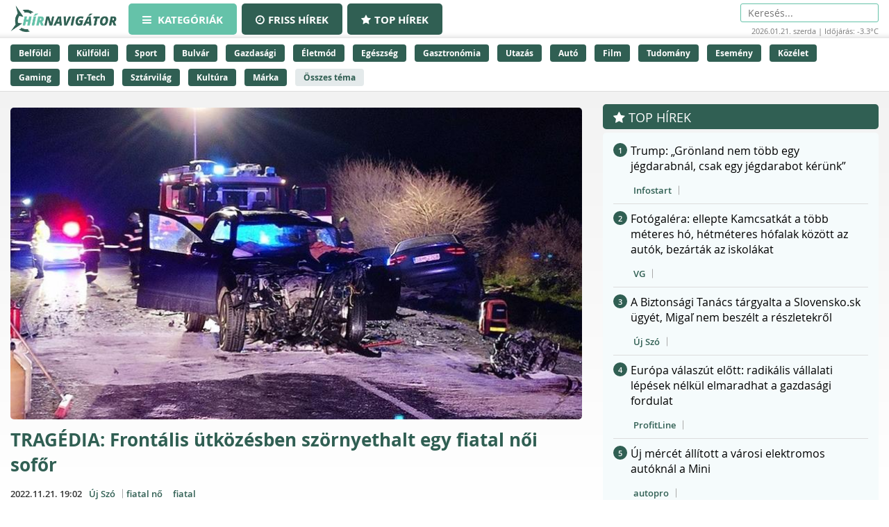

--- FILE ---
content_type: text/html;charset=UTF-8
request_url: https://hirnavigator.hu/hir/4254281-tragedia-frontalis-utkozesben-szornyethalt-egy-fiatal-noi-sofor
body_size: 241145
content:
<!DOCTYPE html>
<html lang="hu" xmlns="http://www.w3.org/1999/xhtml"><head id="j_idt2"><link type="text/css" rel="stylesheet" href="/javax.faces.resource/theme.css.xhtml?ln=primefaces-aristo" /><script type="text/javascript" src="/javax.faces.resource/jquery/jquery.js.xhtml?ln=primefaces&amp;v=7.0"></script><script type="text/javascript" src="/javax.faces.resource/jquery/jquery-plugins.js.xhtml?ln=primefaces&amp;v=7.0"></script><script type="text/javascript" src="/javax.faces.resource/core.js.xhtml?ln=primefaces&amp;v=7.0"></script><link type="text/css" rel="stylesheet" href="/javax.faces.resource/components.css.xhtml?ln=primefaces&amp;v=7.0" /><script type="text/javascript" src="/javax.faces.resource/components.js.xhtml?ln=primefaces&amp;v=7.0"></script><script type="text/javascript">if(window.PrimeFaces){PrimeFaces.settings.locale='hu_HU';PrimeFaces.settings.projectStage='Development';}</script>
    <meta charset="utf-8" />
    <meta http-equiv="X-UA-Compatible" content="IE=edge" />
    <meta name="viewport" content="width=device-width, initial-scale=1" />

    <meta property="og:site_name" content="Hírnavigátor" />

    <title>TRAGÉDIA: Frontális ütközésben szörnyethalt egy fiatal női sofőr
    </title>
        <meta property="og:locale" content="hu_HU" />
        <meta property="og:type" content="article" />
        <meta property="og:title" content="TRAGÉDIA: Frontális ütközésben szörnyethalt egy fiatal női sofőr" />
        <meta property="og:description" content="Életét vesztette egy nő, miután délután 4 óra körül autójával súlyos közlekedési balesetet szenvedett Szentmihályfalván (Šarišské Michaľany – Kisszebeni járás). Az eddigi információk szerint a sofőr egy Hyundai Santa Fe típusú személygépkocsit vezetett Eperjes irányába. Egyelőre tisztázatlan okokból áttért a szemközti sávba, ahol frontálisan ütközött egy Peugeot-val, amelynek nem sokkal később egy Audi hajtott neki hátulról. A Peugeot sofőrje olyan súlyos sérüléseket szenvedett, hogy a helyszínen életét vesztette. Az út azóta is járhatatlan, a rendőrök más települések irányába terelik a forgalmat. (markíza)" />
        <meta property="og:image" content="https://hirnavigator.hu/illusztracio/4254281-tragedia-frontalis-utkozesben-szornyethalt-egy-fiatal-noi-sofor.jpg" />
        <meta property="article:published_time" content="2022-11-21T19:02+01:00" />
        <meta property="article:modified_time" content="2022-11-21T19:02+01:00" />
        <meta property="og:url" content="https://hirnavigator.hu/hir/4254281-tragedia-frontalis-utkozesben-szornyethalt-egy-fiatal-noi-sofor" />

        <link rel="canonical" href="https://hirnavigator.hu/hir/4254281-tragedia-frontalis-utkozesben-szornyethalt-egy-fiatal-noi-sofor" />
            <meta name="robots" content="index, follow" />

    
    <script>(function(w,d,s,l,i){w[l]=w[l]||[];w[l].push({'gtm.start':
            new Date().getTime(),event:'gtm.js'});var f=d.getElementsByTagName(s)[0],
            j=d.createElement(s),dl=l!='dataLayer'?'&l='+l:'';j.async=true;j.src=
            'https://www.googletagmanager.com/gtm.js?id='+i+dl;f.parentNode.insertBefore(j,f);
            })(window,document,'script','dataLayer','GTM-K5KW4G4');

    </script>
    

    
    <script id="cookieyes" type="text/javascript" src="https://cdn-cookieyes.com/client_data/9efcf09345000f94b04c0dd3/script.js"></script>

    <link rel="stylesheet" href="/assets/plugins/font-awesome/css/font-awesome.min.css" />
    <link rel="stylesheet" href="/js/slick_nav/dist/slicknav.css" />

    <link rel="stylesheet" href="/css/style.css?version=2026012116" />
    <link rel="stylesheet" href="/css/featured-news.css" />

    <script type="text/javascript">
        var adsQueue = window.adsQueue || [];function noAB(a) { window.adsQueue.push(a); }var activateBanner = window.activateBanner || noAB;

    </script></head><body id="body" class="startpage day">

    
    <noscript>
        <iframe src="https://www.googletagmanager.com/ns.html?id=GTM-K5KW4G4" height="0" width="0" style="display:none;visibility:hidden"></iframe>
    </noscript>
<form id="j_idt24" name="j_idt24" method="post" action="/index_details.xhtml" enctype="application/x-www-form-urlencoded">
<input type="hidden" name="j_idt24" value="j_idt24" />
<script id="j_idt24:j_idt25" type="text/javascript">remoteCountMethod = function() {PrimeFaces.ab({s:"j_idt24:j_idt25",f:"j_idt24",pa:arguments[0]});}</script><input type="hidden" name="javax.faces.ViewState" id="j_id1:javax.faces.ViewState:0" value="5172796885171892068:7433221487066294969" autocomplete="off" />
</form>

    <script>
        function increaseCount(id) {
            remoteCountMethod([{name: 'id', value: id}]);

        }
    </script><div id="notification-dialog" class="ui-dialog ui-widget ui-widget-content ui-corner-all ui-shadow ui-hidden-container notification-dialog"><div class="ui-dialog-titlebar ui-widget-header ui-helper-clearfix ui-corner-top"><span id="notification-dialog_title" class="ui-dialog-title">Értesítések engedélyezése</span><a href="#" class="ui-dialog-titlebar-icon ui-dialog-titlebar-close ui-corner-all" aria-label="Close"><span class="ui-icon ui-icon-closethick"></span></a></div><div class="ui-dialog-content ui-widget-content" id="notification-dialog_content">

        <div class="body">Engedélyezi az értesítéseket a böngészőjében?</div>
<form id="j_idt30" name="j_idt30" method="post" action="/index_details.xhtml" enctype="application/x-www-form-urlencoded">
<input type="hidden" name="j_idt30" value="j_idt30" />

            <p><input type="submit" name="j_idt30:j_idt32" value="Engedélyezem" class="btn btn-accept permission-btn" onclick="subscribe();" /><input type="submit" name="j_idt30:j_idt33" value="Nem engedélyezem" class="btn btn-decline permission-btn" onclick="unsubscribe();" />
            </p><input type="hidden" name="javax.faces.ViewState" id="j_id1:javax.faces.ViewState:1" value="5172796885171892068:7433221487066294969" autocomplete="off" />
</form></div></div><script id="notification-dialog_s" type="text/javascript">$(function(){PrimeFaces.cw("Dialog","notification-dialog",{id:"notification-dialog",draggable:false,resizable:false,position:"center,top",closeOnEscape:true});});</script>

    <header class="header container-fluid no_padding">

        <div class="header_top container-fluid no_padding">
            <div class="header_top_inner container">
                <div class="logo">
                    <a href="/"><img src="/pics/logo.png" alt="Szuperhírek" /></a>
                </div>

                <nav class="navigation hidden-xs">
                    <div class="menu-header hidden-xs">
                        <ul id="menu-main_hu" class="menu">
                            <li id="menu-item-45" class="menu-item menu-item-active menu-item-type-post_type menu-item-object-page menu-item-45">
                                <a href="/">
                                    <span><i class="fa fa-bars"></i>
										Kategóriák
                                    </span>
                                </a>
                            </li>
                            <li id="menu-item-8" class="hidden-xs menu-item  menu-item-type-post_type menu-item-object-page menu-item-8">
                                <a href="/friss-hirek">
                                    <span><i class="fa fa-clock-o"></i>Friss hírek</span>
                                </a>
                            </li>
                            <li id="menu-item-9" class="hidden-xs menu-item  menu-item-type-post_type menu-item-object-page menu-item-8">
                                <a href="/top-hirek">
                                    <span><i class="fa fa-star"></i>Top hírek</span>
                                </a>
                            </li>

                        </ul>
                    </div>
                </nav>

                <nav class="navigation-xs visible-xs">
                    <div class="menu-header mobile-menu-header">
                        <span class="icon" onclick="toggleMobileMenu()" id="mobile-hamburger">
                            <i class="fa fa-bars"></i>
                        </span>
                    </div>
                    <div class="admin">
<form id="j_idt38" name="j_idt38" method="post" action="/index_details.xhtml" enctype="application/x-www-form-urlencoded">
<input type="hidden" name="j_idt38" value="j_idt38" />
<input type="hidden" name="javax.faces.ViewState" id="j_id1:javax.faces.ViewState:2" value="5172796885171892068:7433221487066294969" autocomplete="off" />
</form>
                    </div>

                    <div class="mobile-menu" id="mobile-menu">
                        <ul id="menu-main_mobile" class="menu">
                            <li id="menu-item-54" class="menu-item menu-item-type-post_type menu-item-object-page menu-item-54">
                                <a href="/top-hirek">Top hírek</a>
                            </li>
                                <li class="menu-item menu-item-type-post_type menu-item-object-page menu-item-46">
                                    <a href="/belfoldi-hirek">
                                        Belföldi
                                    </a>
                                </li>
                                <li class="menu-item menu-item-type-post_type menu-item-object-page menu-item-46">
                                    <a href="/kulfoldi-hirek">
                                        Külföldi
                                    </a>
                                </li>
                                <li class="menu-item menu-item-type-post_type menu-item-object-page menu-item-46">
                                    <a href="/sport-hirek">
                                        Sport
                                    </a>
                                </li>
                                <li class="menu-item menu-item-type-post_type menu-item-object-page menu-item-46">
                                    <a href="/bulvar-hirek">
                                        Bulvár
                                    </a>
                                </li>
                                <li class="menu-item menu-item-type-post_type menu-item-object-page menu-item-46">
                                    <a href="/gazdasag-hirek">
                                        Gazdasági
                                    </a>
                                </li>
                                <li class="menu-item menu-item-type-post_type menu-item-object-page menu-item-46">
                                    <a href="/eletmod-hirek">
                                        Életmód
                                    </a>
                                </li>
                                <li class="menu-item menu-item-type-post_type menu-item-object-page menu-item-46">
                                    <a href="/egeszseg-hirek">
                                        Egészség
                                    </a>
                                </li>
                                <li class="menu-item menu-item-type-post_type menu-item-object-page menu-item-46">
                                    <a href="/gasztronomia-hirek">
                                        Gasztronómia
                                    </a>
                                </li>
                                <li class="menu-item menu-item-type-post_type menu-item-object-page menu-item-46">
                                    <a href="/utazas-hirek">
                                        Utazás
                                    </a>
                                </li>
                                <li class="menu-item menu-item-type-post_type menu-item-object-page menu-item-46">
                                    <a href="/auto-hirek">
                                        Autó
                                    </a>
                                </li>
                                <li class="menu-item menu-item-type-post_type menu-item-object-page menu-item-46">
                                    <a href="/film-hirek">
                                        Film
                                    </a>
                                </li>
                                <li class="menu-item menu-item-type-post_type menu-item-object-page menu-item-46">
                                    <a href="/tudomany-hirek">
                                        Tudomány
                                    </a>
                                </li>
                                <li class="menu-item menu-item-type-post_type menu-item-object-page menu-item-46">
                                    <a href="/esemeny-hirek">
                                        Esemény
                                    </a>
                                </li>
                                <li class="menu-item menu-item-type-post_type menu-item-object-page menu-item-46">
                                    <a href="/kozelet-hirek">
                                        Közélet
                                    </a>
                                </li>
                                <li class="menu-item menu-item-type-post_type menu-item-object-page menu-item-46">
                                    <a href="/gaming-hirek">
                                        Gaming
                                    </a>
                                </li>
                                <li class="menu-item menu-item-type-post_type menu-item-object-page menu-item-46">
                                    <a href="/technologia-hirek">
                                        IT-Tech
                                    </a>
                                </li>
                                <li class="menu-item menu-item-type-post_type menu-item-object-page menu-item-46">
                                    <a href="/sztarvilag-hirek">
                                        Sztárvilág
                                    </a>
                                </li>
                                <li class="menu-item menu-item-type-post_type menu-item-object-page menu-item-46">
                                    <a href="/kultura-hirek">
                                        Kultúra
                                    </a>
                                </li>
                                <li class="menu-item menu-item-type-post_type menu-item-object-page menu-item-46">
                                    <a href="/marka-hirek">
                                        Márka
                                    </a>
                                </li>
                        </ul>
                    </div>
                </nav>

                <script>
					function toggleMobileMenu() {
						var menuIcon = document.getElementById("mobile-hamburger");

						var body = document.getElementById("body");

						var x = document.getElementById("mobile-menu");
						if (x.style.display === "block") {
							x.style.display = "none";
							menuIcon.style.color = (body.className.includes("day") ? "red" : "red");
						} else {
							x.style.display = "block";
							menuIcon.style.color = (body.className.includes("day") ? "black" : "white");
						}
					}





                </script>

                <div class="skin-type-changer" style="display:none;">
<form id="skin-type-changer" name="skin-type-changer" method="post" action="/index_details.xhtml" enctype="application/x-www-form-urlencoded">
<input type="hidden" name="skin-type-changer" value="skin-type-changer" />
<script id="skin-type-changer:j_idt43" type="text/javascript">setNightMode = function() {PrimeFaces.ab({s:"skin-type-changer:j_idt43",f:"skin-type-changer",onco:function(xhr,status,args){location.reload();;},pa:arguments[0]});}</script><script id="skin-type-changer:j_idt44" type="text/javascript">setDayMode = function() {PrimeFaces.ab({s:"skin-type-changer:j_idt44",f:"skin-type-changer",onco:function(xhr,status,args){location.reload();;},pa:arguments[0]});}</script><script id="skin-type-changer:j_idt45" type="text/javascript">setHomePage = function() {PrimeFaces.ab({s:"skin-type-changer:j_idt45",f:"skin-type-changer",pa:arguments[0]});}</script><img id="skin-type-changer:moon" src="/img/moon.png?pfdrid_c=true" alt="" width="20" height="20" onclick="setNightMode()" /><input type="hidden" name="javax.faces.ViewState" id="j_id1:javax.faces.ViewState:3" value="5172796885171892068:7433221487066294969" autocomplete="off" />
</form>
                </div>

                <div class="search hidden-xs">
                    <form action="/kereses" method="get">
                        <input placeholder="Keresés..." name="q" type="search" />
                    </form>
                    <div class="header_info_bar container-fluid no_padding">
                        <div class="header_info_inner">
                            <p>2026.01.21. szerda | Időjárás: -3.3°C</p>
                        </div>
                    </div>
                </div>

                <div class="admin hidden-xs">
<form id="j_idt47" name="j_idt47" method="post" action="/index_details.xhtml" enctype="application/x-www-form-urlencoded">
<input type="hidden" name="j_idt47" value="j_idt47" />
<input type="hidden" name="javax.faces.ViewState" id="j_id1:javax.faces.ViewState:4" value="5172796885171892068:7433221487066294969" autocomplete="off" />
</form>
                </div>
            </div>
        </div>
        <div class="header_bottom container-fluid no_padding hidden-xs">
            <div class="header_bottom_inner container">
                    <a href="/belfoldi-hirek" class="trending_link">Belföldi</a>
                    <a href="/kulfoldi-hirek" class="trending_link">Külföldi</a>
                    <a href="/sport-hirek" class="trending_link">Sport</a>
                    <a href="/bulvar-hirek" class="trending_link">Bulvár</a>
                    <a href="/gazdasag-hirek" class="trending_link">Gazdasági</a>
                    <a href="/eletmod-hirek" class="trending_link">Életmód</a>
                    <a href="/egeszseg-hirek" class="trending_link">Egészség</a>
                    <a href="/gasztronomia-hirek" class="trending_link">Gasztronómia</a>
                    <a href="/utazas-hirek" class="trending_link">Utazás</a>
                    <a href="/auto-hirek" class="trending_link">Autó</a>
                    <a href="/film-hirek" class="trending_link">Film</a>
                    <a href="/tudomany-hirek" class="trending_link">Tudomány</a>
                    <a href="/esemeny-hirek" class="trending_link">Esemény</a>
                    <a href="/kozelet-hirek" class="trending_link">Közélet</a>
                    <a href="/gaming-hirek" class="trending_link">Gaming</a>
                    <a href="/technologia-hirek" class="trending_link">IT-Tech</a>
                    <a href="/sztarvilag-hirek" class="trending_link">Sztárvilág</a>
                    <a href="/kultura-hirek" class="trending_link">Kultúra</a>
                    <a href="/marka-hirek" class="trending_link">Márka</a>
                <a href="/temak" class="trending_link topics_link">Összes téma</a>
            </div>
        </div>
    </header>

    <div class="header_info_bar container-fluid no_padding hidden-sm hidden-md hidden-lg">
        <div class="header_info_inner container">
            <p>2026.01.21. szerda | Időjárás: -3.3°C</p>
        </div>
    </div>
        <main class="container-fluid subpage_content no_padding">

    <div class="hidden-xs  container">
        <div id="hirnavigator.hu_leaderboard_superleaderboard_billboard" class="superleaderboard_billboard">
        </div>       
       <div class="ad_sign ad_sign_top col-xs-12"><p>- Hirdetés -</p></div>
    </div>
    <div class="hidden-sm hidden-md hidden-lg container">
        <div id="hirnavigator.hu_mobil_1" class="mobil_1">
        </div>
        <div class="ad_sign ad_sign_mobil col-xs-12"><p>- Hirdetés -</p></div>
    </div>
            <div id="hirnavigator_cikk_leaderboard_top_1">
                <script type="text/javascript">activateBanner('hirnavigator_cikk_leaderboard_top_1');</script>
            </div>
            <div class="subpage_content_inner container no_padding">
                <div class=" col-xs-12 col-sm-8 no_padding">

    <script type="application/ld+json">
    {
        "@context": "https://schema.org",
        "@type": "NewsArticle",
        "headline": "TRAGÉDIA: Frontális ütközésben szörnyethalt egy fiatal női sofőr",
        "description": "Életét vesztette egy nő, miután délután 4 óra körül autójával súlyos közlekedési balesetet szenvedett Szentmihályfalván (Šarišské Michaľany – Kisszebeni járás). Az eddigi információk szerint a sofőr egy Hyundai Santa Fe típusú személygépkocsit vezetett Eperjes irányába. Egyelőre tisztázatlan okokból áttért a szemközti sávba, ahol frontálisan ütközött egy Peugeot-val, amelynek nem sokkal később egy Audi hajtott neki hátulról. A Peugeot sofőrje olyan súlyos sérüléseket szenvedett, hogy a helyszínen életét vesztette. Az út azóta is járhatatlan, a rendőrök más települések irányába terelik a forgalmat. (markíza)",
        "image": "https://hirnavigator.hu/illusztracio/4254281-tragedia-frontalis-utkozesben-szornyethalt-egy-fiatal-noi-sofor.jpg",
        "url": "https:\/\/hirnavigator.hu\/hir\/4254281-tragedia-frontalis-utkozesben-szornyethalt-egy-fiatal-noi-sofor",
        "mainEntityOfPage": {
            "@type": "WebPage",
            "@id": "https:\/\/hirnavigator.hu\/hir\/4254281-tragedia-frontalis-utkozesben-szornyethalt-egy-fiatal-noi-sofor"
        },
        "datePublished": "2022-11-21T19:02+01:00",
        "dateModified": "2022-11-21T19:02+01:00",
        "author": {
            "@type": "Organization",
            "name": "Új Szó"
        },
        "publisher": {
            "@type": "Organization",
            "name": "Hírnavigátor",
            "url": "https://hirnavigator.hu",
            "logo": {
                "@type": "ImageObject",
                "url": "https://hirnavigator.hu/pics/logo.png"
            }
        }
    }
    </script>
                    <div class="block_single col-xs-12 ">
                        <article class="col-xs-12 no_padding news_box landing red_block">
                            <a href="https://hirnavigator.hu/hir/4254281-tragedia-frontalis-utkozesben-szornyethalt-egy-fiatal-noi-sofor" class="seo-link" rel="nofollow noopener" aria-hidden="true"></a>
                            <div class="news_box_img">
                                    <a href="/olvas/4254281-tragedia-frontalis-utkozesben-szornyethalt-egy-fiatal-noi-sofor" target="_blank">
                                        <img src="/illusztracio/4254281-tragedia-frontalis-utkozesben-szornyethalt-egy-fiatal-noi-sofor.jpg" alt="TRAGÉDIA: Frontális ütközésben szörnyethalt egy fiatal női sofőr" />
                                    </a>
                            </div>
                            <div class="news_box_content">
                                <header>
                                    <h1>
                                            <a href="/olvas/4254281-tragedia-frontalis-utkozesben-szornyethalt-egy-fiatal-noi-sofor">TRAGÉDIA: Frontális ütközésben szörnyethalt egy fiatal női sofőr</a>
                                    </h1>
                                </header>

    <div class="article_info"><script id="j_idt73_s" type="text/javascript">$(function(){PrimeFaces.cw("Tooltip","widget_j_idt73",{id:"j_idt73",showEffect:"fade",hideEffect:"fade"});});</script>

        <time class="timetag">
            <a href="https://hirnavigator.hu/hir/4254281-tragedia-frontalis-utkozesben-szornyethalt-egy-fiatal-noi-sofor" title="2022.11.21. 19:02">2022.11.21. 19:02
            </a>
        </time><label class="provider_name">
            <a href="/hirportal/uj-szo">Új Szó</a></label>
        	<span class="topic_tag">
        		<a href="/tema/fiatal-no">fiatal nő</a>
        	</span>
        	<span class="topic_tag">
        		<a href="/tema/fiatal">fiatal</a>
        	</span>

    </div>
                                <p class="article-details-excerpt">Életét vesztette egy nő, miután délután 4 óra körül autójával súlyos közlekedési balesetet szenvedett Szentmihályfalván (Šarišské Michaľany – Kisszebeni járás). Az eddigi információk szerint a sofőr egy Hyundai Santa Fe típusú személygépkocsit vezetett Eperjes irányába. Egyelőre tisztázatlan okokból áttért a szemközti sávba, ahol frontálisan ütközött egy Peugeot-val, amelynek nem sokkal később egy Audi hajtott neki hátulról. A Peugeot sofőrje olyan súlyos sérüléseket szenvedett, hogy a helyszínen életét vesztette. Az út azóta is járhatatlan, a rendőrök más települések irányába terelik a forgalmat. (markíza)</p>
                                <div class="read-more-link">
                                        <a href="/olvas/4254281-tragedia-frontalis-utkozesben-szornyethalt-egy-fiatal-noi-sofor" class="read-more-btn">
                                            Elolvasom a cikket &gt;&gt;
                                        </a>
                                </div>
                            </div>

 
    <div class="hidden-xs col-xs-12 ">
        <div id="hirnavigator.hu_wideboard" class="wideboard">
        </div>
        <div class="ad_sign ad_sign_wide col-xs-12"><p>- Hirdetés -</p></div>
    </div>

                        </article>
                    </div>

                    <div class="col-xs-12 no_padding">
                        <div id="hirnavigator_cikk_normal_content_1">
                            <script type="text/javascript">activateBanner('hirnavigator_cikk_normal_content_1');


                            </script>
                        </div>
                    </div>
                        <div class="col-xs-12 related_news_wrapper">

    <section class="news_block red_block col-xs-12 no_padding">
        <header class="block_header col-xs-12">
            <h1>Ez is érdekelhet</h1>
        </header>
        <div class="block_content rounded_bottom col-xs-12 no_padding ">
                <article class="col-xs-12 no_padding news_box">
                    <a href="https://hirnavigator.hu/hir/9735333-tetovalasa-alapjan-talalhatnak-ra-az-eltunt-tinire" class="seo-link" rel="nofollow noopener" aria-hidden="true"></a>
                    <div class="news_box_content">
                        <header>
                            <h2>
                                    <a href="/olvas/9735333-tetovalasa-alapjan-talalhatnak-ra-az-eltunt-tinire" target="_blank">Tetoválása alapján találhatnak rá az eltűnt tinire</a>
                            </h2>

    <div class="article_info"><script id="j_idt96:0:j_idt104_s" type="text/javascript">$(function(){PrimeFaces.cw("Tooltip","widget_j_idt96_0_j_idt104",{id:"j_idt96:0:j_idt104",showEffect:"fade",hideEffect:"fade"});});</script>

        <time class="timetag">
            <a href="https://hirnavigator.hu/hir/9735333-tetovalasa-alapjan-talalhatnak-ra-az-eltunt-tinire" title="2026.01.21. 16:35">Ma 16:35
            </a>
        </time><label class="provider_name">
            <a href="/hirportal/borsonline">Borsonline</a></label>
        	<span class="topic_tag">
        		<a href="/tema/valas">Válás</a>
        	</span>
        	<span class="topic_tag">
        		<a href="/tema/tetovalas">Tetoválás</a>
        	</span>

    </div>
                        </header>
                    </div>
                </article>
                <article class="col-xs-12 no_padding news_box">
                    <a href="https://hirnavigator.hu/hir/9735334-domotor-csaba-a-csutortoki-szavazason-dol-el-ki-all-a-gazdak-es-ki-a-brusszeli-nagykoalicios-elit-oldalan" class="seo-link" rel="nofollow noopener" aria-hidden="true"></a>
                    <div class="news_box_content">
                        <header>
                            <h2>
                                    <a href="/olvas/9735334-domotor-csaba-a-csutortoki-szavazason-dol-el-ki-all-a-gazdak-es-ki-a-brusszeli-nagykoalicios-elit-oldalan" target="_blank">Dömötör Csaba: A csütörtöki szavazáson dől el, ki áll a gazdák, és ki a brüsszeli nagykoalíciós elit oldalán</a>
                            </h2>

    <div class="article_info"><script id="j_idt96:1:j_idt104_s" type="text/javascript">$(function(){PrimeFaces.cw("Tooltip","widget_j_idt96_1_j_idt104",{id:"j_idt96:1:j_idt104",showEffect:"fade",hideEffect:"fade"});});</script>

        <time class="timetag">
            <a href="https://hirnavigator.hu/hir/9735334-domotor-csaba-a-csutortoki-szavazason-dol-el-ki-all-a-gazdak-es-ki-a-brusszeli-nagykoalicios-elit-oldalan" title="2026.01.21. 16:32">Ma 16:32
            </a>
        </time><label class="provider_name">
            <a href="/hirportal/vasarnap-hu">vasarnap.hu</a></label>
        	<span class="topic_tag">
        		<a href="/tema/brusszel">Brüsszel</a>
        	</span>
        	<span class="topic_tag">
        		<a href="/tema/domotor-csaba">Dömötör Csaba</a>
        	</span>

    </div>
                        </header>
                    </div>
                </article>
                <article class="col-xs-12 no_padding news_box">
                    <a href="https://hirnavigator.hu/hir/9735324-azert-hollywoodnak-is-odaszur-a-marvel-vadonatuj-sorozata" class="seo-link" rel="nofollow noopener" aria-hidden="true"></a>
                    <div class="news_box_content">
                        <header>
                            <h2>
                                    <a href="/olvas/9735324-azert-hollywoodnak-is-odaszur-a-marvel-vadonatuj-sorozata" target="_blank">Azért Hollywoodnak is odaszúr a Marvel vadonatúj sorozata</a>
                            </h2>

    <div class="article_info"><script id="j_idt96:2:j_idt104_s" type="text/javascript">$(function(){PrimeFaces.cw("Tooltip","widget_j_idt96_2_j_idt104",{id:"j_idt96:2:j_idt104",showEffect:"fade",hideEffect:"fade"});});</script>

        <time class="timetag">
            <a href="https://hirnavigator.hu/hir/9735324-azert-hollywoodnak-is-odaszur-a-marvel-vadonatuj-sorozata" title="2026.01.21. 16:30">Ma 16:30
            </a>
        </time><label class="provider_name">
            <a href="/hirportal/mediapiac">Médiapiac</a></label>
        	<span class="topic_tag">
        		<a href="/tema/hollywood">Hollywood</a>
        	</span>
        	<span class="topic_tag">
        		<a href="/tema/marvel">Marvel</a>
        	</span>

    </div>
                        </header>
                    </div>
                </article>
                <article class="col-xs-12 no_padding news_box">
                    <a href="https://hirnavigator.hu/hir/9735285-kovacs-patriciaval-folytatodik-az-anna-grand-hotel-es-a-glamour-kozos-sorozata" class="seo-link" rel="nofollow noopener" aria-hidden="true"></a>
                    <div class="news_box_content">
                        <header>
                            <h2>
                                    <a href="/olvas/9735285-kovacs-patriciaval-folytatodik-az-anna-grand-hotel-es-a-glamour-kozos-sorozata" target="_blank">Kovács Patríciával folytatódik az Anna Grand Hotel és a GLAMOUR közös sorozata</a>
                            </h2>

    <div class="article_info"><script id="j_idt96:3:j_idt104_s" type="text/javascript">$(function(){PrimeFaces.cw("Tooltip","widget_j_idt96_3_j_idt104",{id:"j_idt96:3:j_idt104",showEffect:"fade",hideEffect:"fade"});});</script>

        <time class="timetag">
            <a href="https://hirnavigator.hu/hir/9735285-kovacs-patriciaval-folytatodik-az-anna-grand-hotel-es-a-glamour-kozos-sorozata" title="2026.01.21. 16:20">Ma 16:20
            </a>
        </time><label class="provider_name">
            <a href="/hirportal/balatonica-hu">balatonica.hu</a></label>
        	<span class="topic_tag">
        		<a href="/tema/hotel">Hotel</a>
        	</span>
        	<span class="topic_tag">
        		<a href="/tema/folytatodik">folytatódik</a>
        	</span>

    </div>
                        </header>
                    </div>
                </article>
                <article class="col-xs-12 no_padding news_box">
                    <a href="https://hirnavigator.hu/hir/9735260-ursula-von-der-leyen-gronland-szuveren-nep-jovojerol-kizarolag-a-lakosok-donthetnek" class="seo-link" rel="nofollow noopener" aria-hidden="true"></a>
                    <div class="news_box_content">
                        <header>
                            <h2>
                                    <a href="/olvas/9735260-ursula-von-der-leyen-gronland-szuveren-nep-jovojerol-kizarolag-a-lakosok-donthetnek" target="_blank">Ursula von der Leyen: Grönland szuverén nép, jövőjéről kizárólag a lakosok dönthetnek</a>
                            </h2>

    <div class="article_info"><script id="j_idt96:4:j_idt104_s" type="text/javascript">$(function(){PrimeFaces.cw("Tooltip","widget_j_idt96_4_j_idt104",{id:"j_idt96:4:j_idt104",showEffect:"fade",hideEffect:"fade"});});</script>

        <time class="timetag">
            <a href="https://hirnavigator.hu/hir/9735260-ursula-von-der-leyen-gronland-szuveren-nep-jovojerol-kizarolag-a-lakosok-donthetnek" title="2026.01.21. 16:16">Ma 16:16
            </a>
        </time><label class="provider_name">
            <a href="/hirportal/atv-hu">atv.hu</a></label>
        	<span class="topic_tag">
        		<a href="/tema/gronland">Grönland</a>
        	</span>
        	<span class="topic_tag">
        		<a href="/tema/ursula-von-der-leyen">Ursula von der Leyen</a>
        	</span>

    </div>
                        </header>
                    </div>
                </article>
        </div>
    </section>
                        </div>

                    <div class="content_by_category col-xs-12 no_padding">
                        <div class="col-xs-12 hidden-sm hidden-md hidden-lg">

    <div class="hidden-sm hidden-md hidden-lg col-xs-12">
        <div id="hirnavigator.hu_mobil_3" class="mobil_3">
        </div>
        <div class="ad_sign ad_sign_mobil col-xs-12"><p>- Hirdetés -</p></div>
    </div>
                        </div>
                        <div class="col-xs-12 grid_wrapper">
                            <div class="grid_wrapper_2col no_padding">
    <div class="news_box_rss_feed col-xs-12 ">
        <section class="news_block col-xs-12 no_padding">
            <header class="block_header col-xs-12">
                <h1><a class="header_link" href="/hirportal/femcafe-hu">
                    Femcafe.hu </a></h1>
            </header>
            <div class="block_content col-xs-12 no_padding">
                    <article class="col-xs-12 no_padding news_box">
                        <a href="https://hirnavigator.hu/hir/9735187-tedd-ezt-a-tuzifa-melle-es-garantaltan-melegebb-lesz-a-hazban" class="seo-link" rel="nofollow noopener" aria-hidden="true"></a>
                        <div class="news_box_content">
                            <header>
                                <h2>
                                        <a href="/olvas/9735187-tedd-ezt-a-tuzifa-melle-es-garantaltan-melegebb-lesz-a-hazban" target="_blank">Tedd ezt a tűzifa mellé, és garantáltan melegebb lesz a házban</a>
                                </h2>
                            </header>

    <div class="article_info"><script id="j_idt119:0:j_idt121:0:j_idt130_s" type="text/javascript">$(function(){PrimeFaces.cw("Tooltip","widget_j_idt119_0_j_idt121_0_j_idt130",{id:"j_idt119:0:j_idt121:0:j_idt130",showEffect:"fade",hideEffect:"fade"});});</script>

        <time class="timetag">
            <a href="https://hirnavigator.hu/hir/9735187-tedd-ezt-a-tuzifa-melle-es-garantaltan-melegebb-lesz-a-hazban" title="2026.01.21. 16:00">16:00
            </a>
        </time>
        	<span class="topic_tag">
        		<a style="color: #305f53" href="/tema/tuzifa">Tűzifa</a>
        	</span>

    </div>
                        </div>
                    </article>
                    <article class="col-xs-12 no_padding news_box">
                        <a href="https://hirnavigator.hu/hir/9734553-polgari-es-templomi-szertartas-kulonbsegek-es-fontos-tudnivalok" class="seo-link" rel="nofollow noopener" aria-hidden="true"></a>
                        <div class="news_box_content">
                            <header>
                                <h2>
                                        <a href="/olvas/9734553-polgari-es-templomi-szertartas-kulonbsegek-es-fontos-tudnivalok" target="_blank">Polgári és templomi szertartás – különbségek és fontos tudnivalók</a>
                                </h2>
                            </header>

    <div class="article_info"><script id="j_idt119:0:j_idt121:1:j_idt130_s" type="text/javascript">$(function(){PrimeFaces.cw("Tooltip","widget_j_idt119_0_j_idt121_1_j_idt130",{id:"j_idt119:0:j_idt121:1:j_idt130",showEffect:"fade",hideEffect:"fade"});});</script>

        <time class="timetag">
            <a href="https://hirnavigator.hu/hir/9734553-polgari-es-templomi-szertartas-kulonbsegek-es-fontos-tudnivalok" title="2026.01.21. 14:04">14:04
            </a>
        </time>
        	<span class="topic_tag">
        		<a style="color: #305f53" href="/tema/kulonbseg">különbség</a>
        	</span>

    </div>
                        </div>
                    </article>
                    <article class="col-xs-12 no_padding news_box">
                        <a href="https://hirnavigator.hu/hir/9734431-nem-csoda-hogy-mar-a-szakertok-is-aggodnak-tovabb-gyuruzik-az-ingatlanvalsag-a-vilag-masodik-legnagyobb-gazdasagaban" class="seo-link" rel="nofollow noopener" aria-hidden="true"></a>
                        <div class="news_box_content">
                            <header>
                                <h2>
                                        <a href="/olvas/9734431-nem-csoda-hogy-mar-a-szakertok-is-aggodnak-tovabb-gyuruzik-az-ingatlanvalsag-a-vilag-masodik-legnagyobb-gazdasagaban" target="_blank">Nem csoda, hogy már a szakértők is aggódnak: tovább gyűrűzik az ingatlanválság a világ második legnagyobb gazdaságában</a>
                                </h2>
                            </header>

    <div class="article_info"><script id="j_idt119:0:j_idt121:2:j_idt130_s" type="text/javascript">$(function(){PrimeFaces.cw("Tooltip","widget_j_idt119_0_j_idt121_2_j_idt130",{id:"j_idt119:0:j_idt121:2:j_idt130",showEffect:"fade",hideEffect:"fade"});});</script>

        <time class="timetag">
            <a href="https://hirnavigator.hu/hir/9734431-nem-csoda-hogy-mar-a-szakertok-is-aggodnak-tovabb-gyuruzik-az-ingatlanvalsag-a-vilag-masodik-legnagyobb-gazdasagaban" title="2026.01.21. 13:40">13:40
            </a>
        </time>
        	<span class="topic_tag">
        		<a style="color: #305f53" href="/tema/valsag">Válság</a>
        	</span>
        	<span class="topic_tag">
        		<a style="color: #305f53" href="/tema/ingatlan">Ingatlan</a>
        	</span>

    </div>
                        </div>
                    </article>
                    <article class="col-xs-12 no_padding news_box">
                        <a href="https://hirnavigator.hu/hir/9734432-kulonleges-tortenete-van-jarai-mark-elso-szoloalbumanak" class="seo-link" rel="nofollow noopener" aria-hidden="true"></a>
                        <div class="news_box_content">
                            <header>
                                <h2>
                                        <a href="/olvas/9734432-kulonleges-tortenete-van-jarai-mark-elso-szoloalbumanak" target="_blank">Különleges története van Járai Márk első szólóalbumának</a>
                                </h2>
                            </header>

    <div class="article_info"><script id="j_idt119:0:j_idt121:3:j_idt130_s" type="text/javascript">$(function(){PrimeFaces.cw("Tooltip","widget_j_idt119_0_j_idt121_3_j_idt130",{id:"j_idt119:0:j_idt121:3:j_idt130",showEffect:"fade",hideEffect:"fade"});});</script>

        <time class="timetag">
            <a href="https://hirnavigator.hu/hir/9734432-kulonleges-tortenete-van-jarai-mark-elso-szoloalbumanak" title="2026.01.21. 13:37">13:37
            </a>
        </time>

    </div>
                        </div>
                    </article>
                    <article class="col-xs-12 no_padding news_box">
                        <a href="https://hirnavigator.hu/hir/9733648-ez-a-szokas-eszrevetlenul-pusztitja-a-beleidet-30-kal-noveli-a-vastagbelrak-kialakulasat" class="seo-link" rel="nofollow noopener" aria-hidden="true"></a>
                        <div class="news_box_content">
                            <header>
                                <h2>
                                        <a href="/olvas/9733648-ez-a-szokas-eszrevetlenul-pusztitja-a-beleidet-30-kal-noveli-a-vastagbelrak-kialakulasat" target="_blank">Ez a szokás észrevétlenül pusztítja a beleidet: 30%-kal növeli a vastagbélrák kialakulását</a>
                                </h2>
                            </header>

    <div class="article_info"><script id="j_idt119:0:j_idt121:4:j_idt130_s" type="text/javascript">$(function(){PrimeFaces.cw("Tooltip","widget_j_idt119_0_j_idt121_4_j_idt130",{id:"j_idt119:0:j_idt121:4:j_idt130",showEffect:"fade",hideEffect:"fade"});});</script>

        <time class="timetag">
            <a href="https://hirnavigator.hu/hir/9733648-ez-a-szokas-eszrevetlenul-pusztitja-a-beleidet-30-kal-noveli-a-vastagbelrak-kialakulasat" title="2026.01.21. 11:15">11:15
            </a>
        </time>
        	<span class="topic_tag">
        		<a style="color: #305f53" href="/tema/kialakulas">kialakulás</a>
        	</span>
        	<span class="topic_tag">
        		<a style="color: #305f53" href="/tema/alakulas">alakulás</a>
        	</span>

    </div>
                        </div>
                    </article>
                    <article class="col-xs-12 no_padding news_box">
                        <a href="https://hirnavigator.hu/hir/9733649-a-korhazi-vizsgalat-utan-dagadt-duplajara-a-magyar-paciens-laba-mindenki-megrokonyodott-amikor-felhuzta-a-nadragja-szarat" class="seo-link" rel="nofollow noopener" aria-hidden="true"></a>
                        <div class="news_box_content">
                            <header>
                                <h2>
                                        <a href="/olvas/9733649-a-korhazi-vizsgalat-utan-dagadt-duplajara-a-magyar-paciens-laba-mindenki-megrokonyodott-amikor-felhuzta-a-nadragja-szarat" target="_blank">A kórházi vizsgálat után dagadt duplájára a magyar páciens lába: mindenki megrökönyödött, amikor felhúzta a nadrágja szárát</a>
                                </h2>
                            </header>

    <div class="article_info"><script id="j_idt119:0:j_idt121:5:j_idt130_s" type="text/javascript">$(function(){PrimeFaces.cw("Tooltip","widget_j_idt119_0_j_idt121_5_j_idt130",{id:"j_idt119:0:j_idt121:5:j_idt130",showEffect:"fade",hideEffect:"fade"});});</script>

        <time class="timetag">
            <a href="https://hirnavigator.hu/hir/9733649-a-korhazi-vizsgalat-utan-dagadt-duplajara-a-magyar-paciens-laba-mindenki-megrokonyodott-amikor-felhuzta-a-nadragja-szarat" title="2026.01.21. 11:10">11:10
            </a>
        </time>
        	<span class="topic_tag">
        		<a style="color: #305f53" href="/tema/agyar">agyar</a>
        	</span>
        	<span class="topic_tag">
        		<a style="color: #305f53" href="/tema/magyar">Magyar</a>
        	</span>

    </div>
                        </div>
                    </article>
            </div>
            <footer class="block_footer col-xs-12 no_padding">
                <a style="color: #305f53" href="/hirportal/femcafe-hu">Összes
                    Femcafe.hu hír</a>
            </footer>
        </section>
    </div>
    <div class="news_box_rss_feed col-xs-12 ">
        <section class="news_block col-xs-12 no_padding">
            <header class="block_header col-xs-12">
                <h1><a class="header_link" href="/hirportal/borsonline">
                    Borsonline </a></h1>
            </header>
            <div class="block_content col-xs-12 no_padding">
                    <article class="col-xs-12 no_padding news_box">
                        <a href="https://hirnavigator.hu/hir/9735333-tetovalasa-alapjan-talalhatnak-ra-az-eltunt-tinire" class="seo-link" rel="nofollow noopener" aria-hidden="true"></a>
                        <div class="news_box_content">
                            <header>
                                <h2>
                                        <a href="/olvas/9735333-tetovalasa-alapjan-talalhatnak-ra-az-eltunt-tinire" target="_blank">Tetoválása alapján találhatnak rá az eltűnt tinire</a>
                                </h2>
                            </header>

    <div class="article_info"><script id="j_idt119:1:j_idt121:0:j_idt130_s" type="text/javascript">$(function(){PrimeFaces.cw("Tooltip","widget_j_idt119_1_j_idt121_0_j_idt130",{id:"j_idt119:1:j_idt121:0:j_idt130",showEffect:"fade",hideEffect:"fade"});});</script>

        <time class="timetag">
            <a href="https://hirnavigator.hu/hir/9735333-tetovalasa-alapjan-talalhatnak-ra-az-eltunt-tinire" title="2026.01.21. 16:35">16:35
            </a>
        </time>
        	<span class="topic_tag">
        		<a style="color: #305F53" href="/tema/valas">Válás</a>
        	</span>
        	<span class="topic_tag">
        		<a style="color: #305F53" href="/tema/tetovalas">Tetoválás</a>
        	</span>

    </div>
                        </div>
                    </article>
                    <article class="col-xs-12 no_padding news_box">
                        <a href="https://hirnavigator.hu/hir/9735282-elhunyt-vajda-marta-gyaszol-a-magyar-szinhazkozosseg" class="seo-link" rel="nofollow noopener" aria-hidden="true"></a>
                        <div class="news_box_content">
                            <header>
                                <h2>
                                        <a href="/olvas/9735282-elhunyt-vajda-marta-gyaszol-a-magyar-szinhazkozosseg" target="_blank">Elhunyt Vajda Márta, gyászol a magyar színházközösség</a>
                                </h2>
                            </header>

    <div class="article_info"><script id="j_idt119:1:j_idt121:1:j_idt130_s" type="text/javascript">$(function(){PrimeFaces.cw("Tooltip","widget_j_idt119_1_j_idt121_1_j_idt130",{id:"j_idt119:1:j_idt121:1:j_idt130",showEffect:"fade",hideEffect:"fade"});});</script>

        <time class="timetag">
            <a href="https://hirnavigator.hu/hir/9735282-elhunyt-vajda-marta-gyaszol-a-magyar-szinhazkozosseg" title="2026.01.21. 16:20">16:20
            </a>
        </time>
        	<span class="topic_tag">
        		<a style="color: #305F53" href="/tema/elhunyt">Elhunyt</a>
        	</span>
        	<span class="topic_tag">
        		<a style="color: #305F53" href="/tema/szinhaz">Színház</a>
        	</span>

    </div>
                        </div>
                    </article>
                    <article class="col-xs-12 no_padding news_box">
                        <a href="https://hirnavigator.hu/hir/9735250-izek-utak-megallok-takacs-peter-es-felesege-alinka-felejthetetlen-olaszorszagi-naszutjanak-tortenete" class="seo-link" rel="nofollow noopener" aria-hidden="true"></a>
                        <div class="news_box_content">
                            <header>
                                <h2>
                                        <a href="/olvas/9735250-izek-utak-megallok-takacs-peter-es-felesege-alinka-felejthetetlen-olaszorszagi-naszutjanak-tortenete" target="_blank">Ízek, utak, megállók: Takács Péter és felesége, Alinka felejthetetlen olaszországi nászútjának története</a>
                                </h2>
                            </header>

    <div class="article_info"><script id="j_idt119:1:j_idt121:2:j_idt130_s" type="text/javascript">$(function(){PrimeFaces.cw("Tooltip","widget_j_idt119_1_j_idt121_2_j_idt130",{id:"j_idt119:1:j_idt121:2:j_idt130",showEffect:"fade",hideEffect:"fade"});});</script>

        <time class="timetag">
            <a href="https://hirnavigator.hu/hir/9735250-izek-utak-megallok-takacs-peter-es-felesege-alinka-felejthetetlen-olaszorszagi-naszutjanak-tortenete" title="2026.01.21. 16:15">16:15
            </a>
        </time>
        	<span class="topic_tag">
        		<a style="color: #305F53" href="/tema/olaszorszag">Olaszország</a>
        	</span>
        	<span class="topic_tag">
        		<a style="color: #305F53" href="/tema/feleseg">feleség</a>
        	</span>

    </div>
                        </div>
                    </article>
                    <article class="col-xs-12 no_padding news_box">
                        <a href="https://hirnavigator.hu/hir/9735171-egyetlen-esely-a-tulelesre-milliokba-kerulo-amerikai-gyogyszer-mentheti-meg-a-4-eves-mirat" class="seo-link" rel="nofollow noopener" aria-hidden="true"></a>
                        <div class="news_box_content">
                            <header>
                                <h2>
                                        <a href="/olvas/9735171-egyetlen-esely-a-tulelesre-milliokba-kerulo-amerikai-gyogyszer-mentheti-meg-a-4-eves-mirat" target="_blank">Egyetlen esély a túlélésre: milliókba kerülő amerikai gyógyszer mentheti meg a 4 éves Mirát</a>
                                </h2>
                            </header>

    <div class="article_info"><script id="j_idt119:1:j_idt121:3:j_idt130_s" type="text/javascript">$(function(){PrimeFaces.cw("Tooltip","widget_j_idt119_1_j_idt121_3_j_idt130",{id:"j_idt119:1:j_idt121:3:j_idt130",showEffect:"fade",hideEffect:"fade"});});</script>

        <time class="timetag">
            <a href="https://hirnavigator.hu/hir/9735171-egyetlen-esely-a-tulelesre-milliokba-kerulo-amerikai-gyogyszer-mentheti-meg-a-4-eves-mirat" title="2026.01.21. 16:00">16:00
            </a>
        </time>
        	<span class="topic_tag">
        		<a style="color: #305F53" href="/tema/gyogyszer">Gyógyszer</a>
        	</span>
        	<span class="topic_tag">
        		<a style="color: #305F53" href="/tema/amerika">Amerika</a>
        	</span>

    </div>
                        </div>
                    </article>
                    <article class="col-xs-12 no_padding news_box">
                        <a href="https://hirnavigator.hu/hir/9735142-orban-viktor-januari-rezsistopot-vezetunk-be" class="seo-link" rel="nofollow noopener" aria-hidden="true"></a>
                        <div class="news_box_content">
                            <header>
                                <h2>
                                        <a href="/olvas/9735142-orban-viktor-januari-rezsistopot-vezetunk-be" target="_blank">Orbán Viktor: januári rezsistopot vezetünk be</a>
                                </h2>
                            </header>

    <div class="article_info"><script id="j_idt119:1:j_idt121:4:j_idt130_s" type="text/javascript">$(function(){PrimeFaces.cw("Tooltip","widget_j_idt119_1_j_idt121_4_j_idt130",{id:"j_idt119:1:j_idt121:4:j_idt130",showEffect:"fade",hideEffect:"fade"});});</script>

        <time class="timetag">
            <a href="https://hirnavigator.hu/hir/9735142-orban-viktor-januari-rezsistopot-vezetunk-be" title="2026.01.21. 15:51">15:51
            </a>
        </time>
        	<span class="topic_tag">
        		<a style="color: #305F53" href="/tema/orban-viktor">Orbán Viktor</a>
        	</span>
        	<span class="topic_tag">
        		<a style="color: #305F53" href="/tema/januar">január</a>
        	</span>

    </div>
                        </div>
                    </article>
                    <article class="col-xs-12 no_padding news_box">
                        <a href="https://hirnavigator.hu/hir/9735113-vizsgara-keszulsz-ezekkel-az-ajurvedikus-modszerekkel-tuti-hogy-top-formaban-leszel" class="seo-link" rel="nofollow noopener" aria-hidden="true"></a>
                        <div class="news_box_content">
                            <header>
                                <h2>
                                        <a href="/olvas/9735113-vizsgara-keszulsz-ezekkel-az-ajurvedikus-modszerekkel-tuti-hogy-top-formaban-leszel" target="_blank">Vizsgára készülsz? Ezekkel az ájurvédikus módszerekkel tuti, hogy top formában leszel</a>
                                </h2>
                            </header>

    <div class="article_info"><script id="j_idt119:1:j_idt121:5:j_idt130_s" type="text/javascript">$(function(){PrimeFaces.cw("Tooltip","widget_j_idt119_1_j_idt121_5_j_idt130",{id:"j_idt119:1:j_idt121:5:j_idt130",showEffect:"fade",hideEffect:"fade"});});</script>

        <time class="timetag">
            <a href="https://hirnavigator.hu/hir/9735113-vizsgara-keszulsz-ezekkel-az-ajurvedikus-modszerekkel-tuti-hogy-top-formaban-leszel" title="2026.01.21. 15:45">15:45
            </a>
        </time>

    </div>
                        </div>
                    </article>
            </div>
            <footer class="block_footer col-xs-12 no_padding">
                <a style="color: #305F53" href="/hirportal/borsonline">Összes
                    Borsonline hír</a>
            </footer>
        </section>
    </div>
    <div class="news_box_rss_feed col-xs-12 ">
        <section class="news_block col-xs-12 no_padding">
            <header class="block_header col-xs-12">
                <h1><a class="header_link" href="/hirportal/atv-hu">
                    atv.hu </a></h1>
            </header>
            <div class="block_content col-xs-12 no_padding">
                    <article class="col-xs-12 no_padding news_box">
                        <a href="https://hirnavigator.hu/hir/9735085-megerkezett-a-nagy-hir-orban-viktor-bejelentette-hogy-itt-a-januari-rezsistop" class="seo-link" rel="nofollow noopener" aria-hidden="true"></a>
                        <div class="news_box_content">
                            <header>
                                <h2>
                                        <a href="/olvas/9735085-megerkezett-a-nagy-hir-orban-viktor-bejelentette-hogy-itt-a-januari-rezsistop" target="_blank">Megérkezett a nagy hír: Orbán Viktor bejelentette, hogy itt a januári rezsistop</a>
                                </h2>
                            </header>

    <div class="article_info"><script id="j_idt119:2:j_idt121:0:j_idt130_s" type="text/javascript">$(function(){PrimeFaces.cw("Tooltip","widget_j_idt119_2_j_idt121_0_j_idt130",{id:"j_idt119:2:j_idt121:0:j_idt130",showEffect:"fade",hideEffect:"fade"});});</script>

        <time class="timetag">
            <a href="https://hirnavigator.hu/hir/9735085-megerkezett-a-nagy-hir-orban-viktor-bejelentette-hogy-itt-a-januari-rezsistop" title="2026.01.21. 15:39">15:39
            </a>
        </time>
        	<span class="topic_tag">
        		<a style="color: #305f53" href="/tema/orban-viktor">Orbán Viktor</a>
        	</span>
        	<span class="topic_tag">
        		<a style="color: #305f53" href="/tema/januar">január</a>
        	</span>

    </div>
                        </div>
                    </article>
                    <article class="col-xs-12 no_padding news_box">
                        <a href="https://hirnavigator.hu/hir/9735038-mark-rutte-koszonetet-mondott-trumpnak-amiert-onallosagra-kenyszeriti-az-eu-t" class="seo-link" rel="nofollow noopener" aria-hidden="true"></a>
                        <div class="news_box_content">
                            <header>
                                <h2>
                                        <a href="/olvas/9735038-mark-rutte-koszonetet-mondott-trumpnak-amiert-onallosagra-kenyszeriti-az-eu-t" target="_blank">Mark Rutte köszönetet mondott Trumpnak, amiért önállóságra kényszeríti az EU-t</a>
                                </h2>
                            </header>

    <div class="article_info"><script id="j_idt119:2:j_idt121:1:j_idt130_s" type="text/javascript">$(function(){PrimeFaces.cw("Tooltip","widget_j_idt119_2_j_idt121_1_j_idt130",{id:"j_idt119:2:j_idt121:1:j_idt130",showEffect:"fade",hideEffect:"fade"});});</script>

        <time class="timetag">
            <a href="https://hirnavigator.hu/hir/9735038-mark-rutte-koszonetet-mondott-trumpnak-amiert-onallosagra-kenyszeriti-az-eu-t" title="2026.01.21. 15:34">15:34
            </a>
        </time>
        	<span class="topic_tag">
        		<a style="color: #305f53" href="/tema/kenyszer">kényszer</a>
        	</span>
        	<span class="topic_tag">
        		<a style="color: #305f53" href="/tema/koszonet">köszönet</a>
        	</span>

    </div>
                        </div>
                    </article>
                    <article class="col-xs-12 no_padding news_box">
                        <a href="https://hirnavigator.hu/hir/9734840-halalos-autobalesetben-elhunyt-a-nepszeru-influenszer" class="seo-link" rel="nofollow noopener" aria-hidden="true"></a>
                        <div class="news_box_content">
                            <header>
                                <h2>
                                        <a href="/olvas/9734840-halalos-autobalesetben-elhunyt-a-nepszeru-influenszer" target="_blank">Halálos autóbalesetben elhunyt a népszerű influenszer</a>
                                </h2>
                            </header>

    <div class="article_info"><script id="j_idt119:2:j_idt121:2:j_idt130_s" type="text/javascript">$(function(){PrimeFaces.cw("Tooltip","widget_j_idt119_2_j_idt121_2_j_idt130",{id:"j_idt119:2:j_idt121:2:j_idt130",showEffect:"fade",hideEffect:"fade"});});</script>

        <time class="timetag">
            <a href="https://hirnavigator.hu/hir/9734840-halalos-autobalesetben-elhunyt-a-nepszeru-influenszer" title="2026.01.21. 14:54">14:54
            </a>
        </time>
        	<span class="topic_tag">
        		<a style="color: #305f53" href="/tema/autobaleset">Autóbaleset</a>
        	</span>
        	<span class="topic_tag">
        		<a style="color: #305f53" href="/tema/elhunyt">Elhunyt</a>
        	</span>

    </div>
                        </div>
                    </article>
                    <article class="col-xs-12 no_padding news_box">
                        <a href="https://hirnavigator.hu/hir/9734637-folytatodik-a-beckham-balhe-most-az-apa-reagalt-a-fia-vadjaira" class="seo-link" rel="nofollow noopener" aria-hidden="true"></a>
                        <div class="news_box_content">
                            <header>
                                <h2>
                                        <a href="/olvas/9734637-folytatodik-a-beckham-balhe-most-az-apa-reagalt-a-fia-vadjaira" target="_blank">Folytatódik a Beckham-balhé: most az apa reagált a fia vádjaira</a>
                                </h2>
                            </header>

    <div class="article_info"><script id="j_idt119:2:j_idt121:3:j_idt130_s" type="text/javascript">$(function(){PrimeFaces.cw("Tooltip","widget_j_idt119_2_j_idt121_3_j_idt130",{id:"j_idt119:2:j_idt121:3:j_idt130",showEffect:"fade",hideEffect:"fade"});});</script>

        <time class="timetag">
            <a href="https://hirnavigator.hu/hir/9734637-folytatodik-a-beckham-balhe-most-az-apa-reagalt-a-fia-vadjaira" title="2026.01.21. 14:14">14:14
            </a>
        </time>
        	<span class="topic_tag">
        		<a style="color: #305f53" href="/tema/folytatodik">folytatódik</a>
        	</span>
        	<span class="topic_tag">
        		<a style="color: #305f53" href="/tema/balhe">balhé</a>
        	</span>

    </div>
                        </div>
                    </article>
                    <article class="col-xs-12 no_padding news_box">
                        <a href="https://hirnavigator.hu/hir/9734393-igy-mentettek-meg-szijjarto-petert-ha-nem-beszel-ra-most-valoszinuleg-nem-beszelgetunk" class="seo-link" rel="nofollow noopener" aria-hidden="true"></a>
                        <div class="news_box_content">
                            <header>
                                <h2>
                                        <a href="/olvas/9734393-igy-mentettek-meg-szijjarto-petert-ha-nem-beszel-ra-most-valoszinuleg-nem-beszelgetunk" target="_blank">Így mentették meg Szijjártó Pétert: „Ha nem beszél rá, most valószínűleg nem beszélgetünk”</a>
                                </h2>
                            </header>

    <div class="article_info"><script id="j_idt119:2:j_idt121:4:j_idt130_s" type="text/javascript">$(function(){PrimeFaces.cw("Tooltip","widget_j_idt119_2_j_idt121_4_j_idt130",{id:"j_idt119:2:j_idt121:4:j_idt130",showEffect:"fade",hideEffect:"fade"});});</script>

        <time class="timetag">
            <a href="https://hirnavigator.hu/hir/9734393-igy-mentettek-meg-szijjarto-petert-ha-nem-beszel-ra-most-valoszinuleg-nem-beszelgetunk" title="2026.01.21. 13:32">13:32
            </a>
        </time>
        	<span class="topic_tag">
        		<a style="color: #305f53" href="/tema/szijjarto-peter">Szijjártó Péter</a>
        	</span>

    </div>
                        </div>
                    </article>
                    <article class="col-xs-12 no_padding news_box">
                        <a href="https://hirnavigator.hu/hir/9734151-karacsony-a-szolidaritasi-hozzajarulas-ugyeben-iden-is-kuzdeni-fogunk" class="seo-link" rel="nofollow noopener" aria-hidden="true"></a>
                        <div class="news_box_content">
                            <header>
                                <h2>
                                        <a href="/olvas/9734151-karacsony-a-szolidaritasi-hozzajarulas-ugyeben-iden-is-kuzdeni-fogunk" target="_blank">Karácsony: a szolidaritási hozzájárulás ügyében idén is küzdeni fogunk</a>
                                </h2>
                            </header>

    <div class="article_info"><script id="j_idt119:2:j_idt121:5:j_idt130_s" type="text/javascript">$(function(){PrimeFaces.cw("Tooltip","widget_j_idt119_2_j_idt121_5_j_idt130",{id:"j_idt119:2:j_idt121:5:j_idt130",showEffect:"fade",hideEffect:"fade"});});</script>

        <time class="timetag">
            <a href="https://hirnavigator.hu/hir/9734151-karacsony-a-szolidaritasi-hozzajarulas-ugyeben-iden-is-kuzdeni-fogunk" title="2026.01.21. 12:52">12:52
            </a>
        </time>
        	<span class="topic_tag">
        		<a style="color: #305f53" href="/tema/arulas">árulás</a>
        	</span>
        	<span class="topic_tag">
        		<a style="color: #305f53" href="/tema/karacsony">Karácsony</a>
        	</span>

    </div>
                        </div>
                    </article>
            </div>
            <footer class="block_footer col-xs-12 no_padding">
                <a style="color: #305f53" href="/hirportal/atv-hu">Összes
                    atv.hu hír</a>
            </footer>
        </section>
    </div>
    <div class="news_box_rss_feed col-xs-12 ">
        <section class="news_block col-xs-12 no_padding">
            <header class="block_header col-xs-12">
                <h1><a class="header_link" href="/hirportal/naphire-hu">
                    naphire.hu </a></h1>
            </header>
            <div class="block_content col-xs-12 no_padding">
                    <article class="col-xs-12 no_padding news_box">
                        <a href="https://hirnavigator.hu/hir/9735274-egressy-matyas-eltunese-fontos-informaciokat-kozolt-a-rendorseg" class="seo-link" rel="nofollow noopener" aria-hidden="true"></a>
                        <div class="news_box_content">
                            <header>
                                <h2>
                                        <a href="/olvas/9735274-egressy-matyas-eltunese-fontos-informaciokat-kozolt-a-rendorseg" target="_blank">Egressy Mátyás eltűnése: fontos információkat közölt a rendőrség</a>
                                </h2>
                            </header>

    <div class="article_info"><script id="j_idt119:3:j_idt121:0:j_idt130_s" type="text/javascript">$(function(){PrimeFaces.cw("Tooltip","widget_j_idt119_3_j_idt121_0_j_idt130",{id:"j_idt119:3:j_idt121:0:j_idt130",showEffect:"fade",hideEffect:"fade"});});</script>

        <time class="timetag">
            <a href="https://hirnavigator.hu/hir/9735274-egressy-matyas-eltunese-fontos-informaciokat-kozolt-a-rendorseg" title="2026.01.21. 16:16">16:16
            </a>
        </time>
        	<span class="topic_tag">
        		<a style="color: #305f53" href="/tema/rendorseg">Rendőrség</a>
        	</span>
        	<span class="topic_tag">
        		<a style="color: #305f53" href="/tema/orseg">Őrség</a>
        	</span>

    </div>
                        </div>
                    </article>
                    <article class="col-xs-12 no_padding news_box">
                        <a href="https://hirnavigator.hu/hir/9735059-uzemanyagar-valtozas-ennyiert-tankolhatsz-csutortoktol" class="seo-link" rel="nofollow noopener" aria-hidden="true"></a>
                        <div class="news_box_content">
                            <header>
                                <h2>
                                        <a href="/olvas/9735059-uzemanyagar-valtozas-ennyiert-tankolhatsz-csutortoktol" target="_blank">Üzemanyagár-változás: ennyiért tankolhatsz csütörtöktől!</a>
                                </h2>
                            </header>

    <div class="article_info"><script id="j_idt119:3:j_idt121:1:j_idt130_s" type="text/javascript">$(function(){PrimeFaces.cw("Tooltip","widget_j_idt119_3_j_idt121_1_j_idt130",{id:"j_idt119:3:j_idt121:1:j_idt130",showEffect:"fade",hideEffect:"fade"});});</script>

        <time class="timetag">
            <a href="https://hirnavigator.hu/hir/9735059-uzemanyagar-valtozas-ennyiert-tankolhatsz-csutortoktol" title="2026.01.21. 15:34">15:34
            </a>
        </time>
        	<span class="topic_tag">
        		<a style="color: #305f53" href="/tema/ennyi">ennyi</a>
        	</span>
        	<span class="topic_tag">
        		<a style="color: #305f53" href="/tema/uzemanyag">Üzemanyag</a>
        	</span>

    </div>
                        </div>
                    </article>
                    <article class="col-xs-12 no_padding news_box">
                        <a href="https://hirnavigator.hu/hir/9734820-tunezia-viz-ala-kerult-evtizedek-ota-nem-latott-aradasok-pusztitanak-legalabb-4-en-meghaltak-es-rengeteg-embert-kellett-evakualni" class="seo-link" rel="nofollow noopener" aria-hidden="true"></a>
                        <div class="news_box_content">
                            <header>
                                <h2>
                                        <a href="/olvas/9734820-tunezia-viz-ala-kerult-evtizedek-ota-nem-latott-aradasok-pusztitanak-legalabb-4-en-meghaltak-es-rengeteg-embert-kellett-evakualni" target="_blank">Tunézia víz alá került: évtizedek óta nem látott áradások pusztítanak, legalább 4-en meghaltak és rengeteg embert kellett evakuálni</a>
                                </h2>
                            </header>

    <div class="article_info"><script id="j_idt119:3:j_idt121:2:j_idt130_s" type="text/javascript">$(function(){PrimeFaces.cw("Tooltip","widget_j_idt119_3_j_idt121_2_j_idt130",{id:"j_idt119:3:j_idt121:2:j_idt130",showEffect:"fade",hideEffect:"fade"});});</script>

        <time class="timetag">
            <a href="https://hirnavigator.hu/hir/9734820-tunezia-viz-ala-kerult-evtizedek-ota-nem-latott-aradasok-pusztitanak-legalabb-4-en-meghaltak-es-rengeteg-embert-kellett-evakualni" title="2026.01.21. 14:54">14:54
            </a>
        </time>
        	<span class="topic_tag">
        		<a style="color: #305f53" href="/tema/tunezia">Tunézia</a>
        	</span>
        	<span class="topic_tag">
        		<a style="color: #305f53" href="/tema/aradas">Áradás</a>
        	</span>

    </div>
                        </div>
                    </article>
                    <article class="col-xs-12 no_padding news_box">
                        <a href="https://hirnavigator.hu/hir/9734648-varatlan-bejelentes-orban-viktortol-talalkozik-donald-trumppal" class="seo-link" rel="nofollow noopener" aria-hidden="true"></a>
                        <div class="news_box_content">
                            <header>
                                <h2>
                                        <a href="/olvas/9734648-varatlan-bejelentes-orban-viktortol-talalkozik-donald-trumppal" target="_blank">Váratlan bejelentés Orbán Viktortól: találkozik Donald Trumppal</a>
                                </h2>
                            </header>

    <div class="article_info"><script id="j_idt119:3:j_idt121:3:j_idt130_s" type="text/javascript">$(function(){PrimeFaces.cw("Tooltip","widget_j_idt119_3_j_idt121_3_j_idt130",{id:"j_idt119:3:j_idt121:3:j_idt130",showEffect:"fade",hideEffect:"fade"});});</script>

        <time class="timetag">
            <a href="https://hirnavigator.hu/hir/9734648-varatlan-bejelentes-orban-viktortol-talalkozik-donald-trumppal" title="2026.01.21. 14:16">14:16
            </a>
        </time>
        	<span class="topic_tag">
        		<a style="color: #305f53" href="/tema/donald-trump">Donald Trump</a>
        	</span>
        	<span class="topic_tag">
        		<a style="color: #305f53" href="/tema/amerikai-elnokvalasztas">Amerikai elnökválasztás</a>
        	</span>

    </div>
                        </div>
                    </article>
                    <article class="col-xs-12 no_padding news_box">
                        <a href="https://hirnavigator.hu/hir/9734410-fordulat-a-lakaspiacon-a-vevok-elfordulnak-a-hasznalt-lakasoktol-megrohamoztak-az-uj-epitesueket" class="seo-link" rel="nofollow noopener" aria-hidden="true"></a>
                        <div class="news_box_content">
                            <header>
                                <h2>
                                        <a href="/olvas/9734410-fordulat-a-lakaspiacon-a-vevok-elfordulnak-a-hasznalt-lakasoktol-megrohamoztak-az-uj-epitesueket" target="_blank">Fordulat a lakáspiacon: a vevők elfordulnak a használt lakásoktól, megrohamozták az új építésűeket</a>
                                </h2>
                            </header>

    <div class="article_info"><script id="j_idt119:3:j_idt121:4:j_idt130_s" type="text/javascript">$(function(){PrimeFaces.cw("Tooltip","widget_j_idt119_3_j_idt121_4_j_idt130",{id:"j_idt119:3:j_idt121:4:j_idt130",showEffect:"fade",hideEffect:"fade"});});</script>

        <time class="timetag">
            <a href="https://hirnavigator.hu/hir/9734410-fordulat-a-lakaspiacon-a-vevok-elfordulnak-a-hasznalt-lakasoktol-megrohamoztak-az-uj-epitesueket" title="2026.01.21. 13:33">13:33
            </a>
        </time>
        	<span class="topic_tag">
        		<a style="color: #305f53" href="/tema/lakas">Lakás</a>
        	</span>
        	<span class="topic_tag">
        		<a style="color: #305f53" href="/tema/epites">építés</a>
        	</span>

    </div>
                        </div>
                    </article>
                    <article class="col-xs-12 no_padding news_box">
                        <a href="https://hirnavigator.hu/hir/9734165-elarulta-stohl-andras-hogy-mi-volt-mindenkinek-az-elso-gondolata-amikor-kiderult-o-lesz-az-uj-nagy-o" class="seo-link" rel="nofollow noopener" aria-hidden="true"></a>
                        <div class="news_box_content">
                            <header>
                                <h2>
                                        <a href="/olvas/9734165-elarulta-stohl-andras-hogy-mi-volt-mindenkinek-az-elso-gondolata-amikor-kiderult-o-lesz-az-uj-nagy-o" target="_blank">Elárulta Stohl András, hogy mi volt mindenkinek az első gondolata, amikor kiderült, ő lesz az új Nagy Ő</a>
                                </h2>
                            </header>

    <div class="article_info"><script id="j_idt119:3:j_idt121:5:j_idt130_s" type="text/javascript">$(function(){PrimeFaces.cw("Tooltip","widget_j_idt119_3_j_idt121_5_j_idt130",{id:"j_idt119:3:j_idt121:5:j_idt130",showEffect:"fade",hideEffect:"fade"});});</script>

        <time class="timetag">
            <a href="https://hirnavigator.hu/hir/9734165-elarulta-stohl-andras-hogy-mi-volt-mindenkinek-az-elso-gondolata-amikor-kiderult-o-lesz-az-uj-nagy-o" title="2026.01.21. 12:52">12:52
            </a>
        </time>
        	<span class="topic_tag">
        		<a style="color: #305f53" href="/tema/stohl-andras">Stohl András</a>
        	</span>
        	<span class="topic_tag">
        		<a style="color: #305f53" href="/tema/gondola">gondola</a>
        	</span>

    </div>
                        </div>
                    </article>
            </div>
            <footer class="block_footer col-xs-12 no_padding">
                <a style="color: #305f53" href="/hirportal/naphire-hu">Összes
                    naphire.hu hír</a>
            </footer>
        </section>
    </div>
    <div class="news_box_rss_feed col-xs-12 ">
        <section class="news_block col-xs-12 no_padding">
            <header class="block_header col-xs-12">
                <h1><a class="header_link" href="/hirportal/mediapiac">
                    Médiapiac </a></h1>
            </header>
            <div class="block_content col-xs-12 no_padding">
                    <article class="col-xs-12 no_padding news_box">
                        <a href="https://hirnavigator.hu/hir/9735045-legintimebb-gondolataiba-is-beavat-hobo-megjott-a-film-elozetese" class="seo-link" rel="nofollow noopener" aria-hidden="true"></a>
                        <div class="news_box_content">
                            <header>
                                <h2>
                                        <a href="/olvas/9735045-legintimebb-gondolataiba-is-beavat-hobo-megjott-a-film-elozetese" target="_blank">Legintimebb gondolataiba is beavat Hobo – Megjött a film előzetese</a>
                                </h2>
                            </header>

    <div class="article_info"><script id="j_idt119:4:j_idt121:0:j_idt130_s" type="text/javascript">$(function(){PrimeFaces.cw("Tooltip","widget_j_idt119_4_j_idt121_0_j_idt130",{id:"j_idt119:4:j_idt121:0:j_idt130",showEffect:"fade",hideEffect:"fade"});});</script>

        <time class="timetag">
            <a href="https://hirnavigator.hu/hir/9735045-legintimebb-gondolataiba-is-beavat-hobo-megjott-a-film-elozetese" title="2026.01.21. 15:30">15:30
            </a>
        </time>
        	<span class="topic_tag">
        		<a style="color: #305F53" href="/tema/elozetes">előzetes</a>
        	</span>
        	<span class="topic_tag">
        		<a style="color: #305F53" href="/tema/gondola">gondola</a>
        	</span>

    </div>
                        </div>
                    </article>
                    <article class="col-xs-12 no_padding news_box">
                        <a href="https://hirnavigator.hu/hir/9734702-szornyu-baleset-aldozata-lett-a-nyero-paros-sztarja-boraros-gabor-exfelesege" class="seo-link" rel="nofollow noopener" aria-hidden="true"></a>
                        <div class="news_box_content">
                            <header>
                                <h2>
                                        <a href="/olvas/9734702-szornyu-baleset-aldozata-lett-a-nyero-paros-sztarja-boraros-gabor-exfelesege" target="_blank">Szörnyű baleset áldozata lett a Nyerő Páros sztárja, Boráros Gábor exfelesége</a>
                                </h2>
                            </header>

    <div class="article_info"><script id="j_idt119:4:j_idt121:1:j_idt130_s" type="text/javascript">$(function(){PrimeFaces.cw("Tooltip","widget_j_idt119_4_j_idt121_1_j_idt130",{id:"j_idt119:4:j_idt121:1:j_idt130",showEffect:"fade",hideEffect:"fade"});});</script>

        <time class="timetag">
            <a href="https://hirnavigator.hu/hir/9734702-szornyu-baleset-aldozata-lett-a-nyero-paros-sztarja-boraros-gabor-exfelesege" title="2026.01.21. 14:30">14:30
            </a>
        </time>
        	<span class="topic_tag">
        		<a style="color: #305F53" href="/tema/nyero-paros">Nyerő Páros</a>
        	</span>
        	<span class="topic_tag">
        		<a style="color: #305F53" href="/tema/beleset">Baleset</a>
        	</span>

    </div>
                        </div>
                    </article>
                    <article class="col-xs-12 no_padding news_box">
                        <a href="https://hirnavigator.hu/hir/9734398-eletkor-ellenorzest-vezet-be-a-chatgpt-az-openai-elarulta-hogyan-szurik-ki-a-kiskoruakat" class="seo-link" rel="nofollow noopener" aria-hidden="true"></a>
                        <div class="news_box_content">
                            <header>
                                <h2>
                                        <a href="/olvas/9734398-eletkor-ellenorzest-vezet-be-a-chatgpt-az-openai-elarulta-hogyan-szurik-ki-a-kiskoruakat" target="_blank">Életkor-ellenőrzést vezet be a ChatGPT: az OpenAI elárulta, hogyan szűrik ki a kiskorúakat</a>
                                </h2>
                            </header>

    <div class="article_info"><script id="j_idt119:4:j_idt121:2:j_idt130_s" type="text/javascript">$(function(){PrimeFaces.cw("Tooltip","widget_j_idt119_4_j_idt121_2_j_idt130",{id:"j_idt119:4:j_idt121:2:j_idt130",showEffect:"fade",hideEffect:"fade"});});</script>

        <time class="timetag">
            <a href="https://hirnavigator.hu/hir/9734398-eletkor-ellenorzest-vezet-be-a-chatgpt-az-openai-elarulta-hogyan-szurik-ki-a-kiskoruakat" title="2026.01.21. 13:30">13:30
            </a>
        </time>
        	<span class="topic_tag">
        		<a style="color: #305F53" href="/tema/hogyan">Hogyan</a>
        	</span>
        	<span class="topic_tag">
        		<a style="color: #305F53" href="/tema/ellenorzes">Ellenőrzés</a>
        	</span>

    </div>
                        </div>
                    </article>
                    <article class="col-xs-12 no_padding news_box">
                        <a href="https://hirnavigator.hu/hir/9734057-megvannak-a-46-arany-malna-dij-jeloltjei-a-hofeherke-all-az-elen" class="seo-link" rel="nofollow noopener" aria-hidden="true"></a>
                        <div class="news_box_content">
                            <header>
                                <h2>
                                        <a href="/olvas/9734057-megvannak-a-46-arany-malna-dij-jeloltjei-a-hofeherke-all-az-elen" target="_blank">Megvannak a 46. Arany Málna-díj jelöltjei: a Hófehérke áll az élen</a>
                                </h2>
                            </header>

    <div class="article_info"><script id="j_idt119:4:j_idt121:3:j_idt130_s" type="text/javascript">$(function(){PrimeFaces.cw("Tooltip","widget_j_idt119_4_j_idt121_3_j_idt130",{id:"j_idt119:4:j_idt121:3:j_idt130",showEffect:"fade",hideEffect:"fade"});});</script>

        <time class="timetag">
            <a href="https://hirnavigator.hu/hir/9734057-megvannak-a-46-arany-malna-dij-jeloltjei-a-hofeherke-all-az-elen" title="2026.01.21. 12:30">12:30
            </a>
        </time>
        	<span class="topic_tag">
        		<a style="color: #305F53" href="/tema/arany">arany</a>
        	</span>
        	<span class="topic_tag">
        		<a style="color: #305F53" href="/tema/feher">Fehér</a>
        	</span>

    </div>
                        </div>
                    </article>
                    <article class="col-xs-12 no_padding news_box">
                        <a href="https://hirnavigator.hu/hir/9733717-kepes-andras-ezert-hagyta-ott-a-televiziozast-es-a-kozossegi-mediarol-is-oszinten-beszelt" class="seo-link" rel="nofollow noopener" aria-hidden="true"></a>
                        <div class="news_box_content">
                            <header>
                                <h2>
                                        <a href="/olvas/9733717-kepes-andras-ezert-hagyta-ott-a-televiziozast-es-a-kozossegi-mediarol-is-oszinten-beszelt" target="_blank">Kepes András ezért hagyta ott a televíziózást, és a közösségi médiáról is őszintén beszélt</a>
                                </h2>
                            </header>

    <div class="article_info"><script id="j_idt119:4:j_idt121:4:j_idt130_s" type="text/javascript">$(function(){PrimeFaces.cw("Tooltip","widget_j_idt119_4_j_idt121_4_j_idt130",{id:"j_idt119:4:j_idt121:4:j_idt130",showEffect:"fade",hideEffect:"fade"});});</script>

        <time class="timetag">
            <a href="https://hirnavigator.hu/hir/9733717-kepes-andras-ezert-hagyta-ott-a-televiziozast-es-a-kozossegi-mediarol-is-oszinten-beszelt" title="2026.01.21. 11:30">11:30
            </a>
        </time>
        	<span class="topic_tag">
        		<a style="color: #305F53" href="/tema/televizio">televízió</a>
        	</span>
        	<span class="topic_tag">
        		<a style="color: #305F53" href="/tema/kozosseg">közösség</a>
        	</span>

    </div>
                        </div>
                    </article>
                    <article class="col-xs-12 no_padding news_box">
                        <a href="https://hirnavigator.hu/hir/9733400-elsoporheti-az-okostelefonokat-az-openai-uj-kutyuje-kiszivargott-mire-keszulhetnek" class="seo-link" rel="nofollow noopener" aria-hidden="true"></a>
                        <div class="news_box_content">
                            <header>
                                <h2>
                                        <a href="/olvas/9733400-elsoporheti-az-okostelefonokat-az-openai-uj-kutyuje-kiszivargott-mire-keszulhetnek" target="_blank">Elsöpörheti az okostelefonokat az OpenAI új kütyüje – kiszivárgott, mire készülhetnek</a>
                                </h2>
                            </header>

    <div class="article_info"><script id="j_idt119:4:j_idt121:5:j_idt130_s" type="text/javascript">$(function(){PrimeFaces.cw("Tooltip","widget_j_idt119_4_j_idt121_5_j_idt130",{id:"j_idt119:4:j_idt121:5:j_idt130",showEffect:"fade",hideEffect:"fade"});});</script>

        <time class="timetag">
            <a href="https://hirnavigator.hu/hir/9733400-elsoporheti-az-okostelefonokat-az-openai-uj-kutyuje-kiszivargott-mire-keszulhetnek" title="2026.01.21. 10:30">10:30
            </a>
        </time>
        	<span class="topic_tag">
        		<a style="color: #305F53" href="/tema/kutyu">Kütyü</a>
        	</span>
        	<span class="topic_tag">
        		<a style="color: #305F53" href="/tema/okostelefon">Okostelefon</a>
        	</span>

    </div>
                        </div>
                    </article>
            </div>
            <footer class="block_footer col-xs-12 no_padding">
                <a style="color: #305F53" href="/hirportal/mediapiac">Összes
                    Médiapiac hír</a>
            </footer>
        </section>
    </div>
    <div class="news_box_rss_feed col-xs-12 ">
        <section class="news_block col-xs-12 no_padding">
            <header class="block_header col-xs-12">
                <h1><a class="header_link" href="/hirportal/vasarnap-hu">
                    vasarnap.hu </a></h1>
            </header>
            <div class="block_content col-xs-12 no_padding">
                    <article class="col-xs-12 no_padding news_box">
                        <a href="https://hirnavigator.hu/hir/9735219-orban-viktor-rendkivuli-bejelentese-a-januari-futesnel-jelentkezo-tobbletfogyasztas-koltseget-a-csaladoktol-a-kormany-atvallalja-video" class="seo-link" rel="nofollow noopener" aria-hidden="true"></a>
                        <div class="news_box_content">
                            <header>
                                <h2>
                                        <a href="/olvas/9735219-orban-viktor-rendkivuli-bejelentese-a-januari-futesnel-jelentkezo-tobbletfogyasztas-koltseget-a-csaladoktol-a-kormany-atvallalja-video" target="_blank">Orbán Viktor rendkívüli bejelentése: a januári fűtésnél jelentkező többletfogyasztás költségét a családoktól a kormány átvállalja (VIDEÓ)</a>
                                </h2>
                            </header>

    <div class="article_info"><script id="j_idt119:5:j_idt121:0:j_idt130_s" type="text/javascript">$(function(){PrimeFaces.cw("Tooltip","widget_j_idt119_5_j_idt121_0_j_idt130",{id:"j_idt119:5:j_idt121:0:j_idt130",showEffect:"fade",hideEffect:"fade"});});</script>

        <time class="timetag">
            <a href="https://hirnavigator.hu/hir/9735219-orban-viktor-rendkivuli-bejelentese-a-januari-futesnel-jelentkezo-tobbletfogyasztas-koltseget-a-csaladoktol-a-kormany-atvallalja-video" title="2026.01.21. 16:03">16:03
            </a>
        </time>
        	<span class="topic_tag">
        		<a style="color: #305f53" href="/tema/futes">Fűtés</a>
        	</span>
        	<span class="topic_tag">
        		<a style="color: #305f53" href="/tema/orban-viktor">Orbán Viktor</a>
        	</span>

    </div>
                        </div>
                    </article>
                    <article class="col-xs-12 no_padding news_box">
                        <a href="https://hirnavigator.hu/hir/9735071-magyar-kutatas-a-tulzott-mobilozas-fizikai-kovetkezmenyekkel-is-jarhat" class="seo-link" rel="nofollow noopener" aria-hidden="true"></a>
                        <div class="news_box_content">
                            <header>
                                <h2>
                                        <a href="/olvas/9735071-magyar-kutatas-a-tulzott-mobilozas-fizikai-kovetkezmenyekkel-is-jarhat" target="_blank">Magyar kutatás: a túlzott mobilozás fizikai következményekkel is járhat</a>
                                </h2>
                            </header>

    <div class="article_info"><script id="j_idt119:5:j_idt121:1:j_idt130_s" type="text/javascript">$(function(){PrimeFaces.cw("Tooltip","widget_j_idt119_5_j_idt121_1_j_idt130",{id:"j_idt119:5:j_idt121:1:j_idt130",showEffect:"fade",hideEffect:"fade"});});</script>

        <time class="timetag">
            <a href="https://hirnavigator.hu/hir/9735071-magyar-kutatas-a-tulzott-mobilozas-fizikai-kovetkezmenyekkel-is-jarhat" title="2026.01.21. 15:36">15:36
            </a>
        </time>
        	<span class="topic_tag">
        		<a style="color: #305f53" href="/tema/fizika">fizika</a>
        	</span>
        	<span class="topic_tag">
        		<a style="color: #305f53" href="/tema/agyar">agyar</a>
        	</span>

    </div>
                        </div>
                    </article>
                    <article class="col-xs-12 no_padding news_box">
                        <a href="https://hirnavigator.hu/hir/9734878-az-ombudsman-nyilt-levelet-irt-a-benes-dekretumok-ugyeben" class="seo-link" rel="nofollow noopener" aria-hidden="true"></a>
                        <div class="news_box_content">
                            <header>
                                <h2>
                                        <a href="/olvas/9734878-az-ombudsman-nyilt-levelet-irt-a-benes-dekretumok-ugyeben" target="_blank">Az ombudsman nyílt levelet írt a Benes-dekrétumok ügyében</a>
                                </h2>
                            </header>

    <div class="article_info"><script id="j_idt119:5:j_idt121:2:j_idt130_s" type="text/javascript">$(function(){PrimeFaces.cw("Tooltip","widget_j_idt119_5_j_idt121_2_j_idt130",{id:"j_idt119:5:j_idt121:2:j_idt130",showEffect:"fade",hideEffect:"fade"});});</script>

        <time class="timetag">
            <a href="https://hirnavigator.hu/hir/9734878-az-ombudsman-nyilt-levelet-irt-a-benes-dekretumok-ugyeben" title="2026.01.21. 15:02">15:02
            </a>
        </time>
        	<span class="topic_tag">
        		<a style="color: #305f53" href="/tema/ombudsman">Ombudsman</a>
        	</span>
        	<span class="topic_tag">
        		<a style="color: #305f53" href="/tema/dekretum">dekrétum</a>
        	</span>

    </div>
                        </div>
                    </article>
                    <article class="col-xs-12 no_padding news_box">
                        <a href="https://hirnavigator.hu/hir/9734720-gyozott-a-jozan-esz-a-tobbseg-megszavazta-hogy-az-europai-unio-birosaga-vizsgalja-meg-az-eu-mercosur-megallapodas-jogszeruseget" class="seo-link" rel="nofollow noopener" aria-hidden="true"></a>
                        <div class="news_box_content">
                            <header>
                                <h2>
                                        <a href="/olvas/9734720-gyozott-a-jozan-esz-a-tobbseg-megszavazta-hogy-az-europai-unio-birosaga-vizsgalja-meg-az-eu-mercosur-megallapodas-jogszeruseget" target="_blank">Győzött a józan ész – a többség megszavazta, hogy az Európai Unió Bírósága vizsgálja meg az EU-Mercosur-megállapodás jogszerűségét</a>
                                </h2>
                            </header>

    <div class="article_info"><script id="j_idt119:5:j_idt121:3:j_idt130_s" type="text/javascript">$(function(){PrimeFaces.cw("Tooltip","widget_j_idt119_5_j_idt121_3_j_idt130",{id:"j_idt119:5:j_idt121:3:j_idt130",showEffect:"fade",hideEffect:"fade"});});</script>

        <time class="timetag">
            <a href="https://hirnavigator.hu/hir/9734720-gyozott-a-jozan-esz-a-tobbseg-megszavazta-hogy-az-europai-unio-birosaga-vizsgalja-meg-az-eu-mercosur-megallapodas-jogszeruseget" title="2026.01.21. 14:34">14:34
            </a>
        </time>
        	<span class="topic_tag">
        		<a style="color: #305f53" href="/tema/birosag">Bíróság</a>
        	</span>
        	<span class="topic_tag">
        		<a style="color: #305f53" href="/tema/europai-unio">Európai Unió</a>
        	</span>

    </div>
                        </div>
                    </article>
                    <article class="col-xs-12 no_padding news_box">
                        <a href="https://hirnavigator.hu/hir/9734495-giro-szasz-andras-orban-viktor-mar-a-2026-2030-as-idoszak-allamferfiui-cselekveseire-keszul" class="seo-link" rel="nofollow noopener" aria-hidden="true"></a>
                        <div class="news_box_content">
                            <header>
                                <h2>
                                        <a href="/olvas/9734495-giro-szasz-andras-orban-viktor-mar-a-2026-2030-as-idoszak-allamferfiui-cselekveseire-keszul" target="_blank">Giró-Szász András: Orbán Viktor már a 2026-2030-as időszak államférfiúi cselekvéseire készül</a>
                                </h2>
                            </header>

    <div class="article_info"><script id="j_idt119:5:j_idt121:4:j_idt130_s" type="text/javascript">$(function(){PrimeFaces.cw("Tooltip","widget_j_idt119_5_j_idt121_4_j_idt130",{id:"j_idt119:5:j_idt121:4:j_idt130",showEffect:"fade",hideEffect:"fade"});});</script>

        <time class="timetag">
            <a href="https://hirnavigator.hu/hir/9734495-giro-szasz-andras-orban-viktor-mar-a-2026-2030-as-idoszak-allamferfiui-cselekveseire-keszul" title="2026.01.21. 13:51">13:51
            </a>
        </time>
        	<span class="topic_tag">
        		<a style="color: #305f53" href="/tema/orban-viktor">Orbán Viktor</a>
        	</span>
        	<span class="topic_tag">
        		<a style="color: #305f53" href="/tema/allam">állam</a>
        	</span>

    </div>
                        </div>
                    </article>
                    <article class="col-xs-12 no_padding news_box">
                        <a href="https://hirnavigator.hu/hir/9734040-dobbenetes-az-ateistak-feljelentettek-a-ferenceseket-mert-harangozni-mertek" class="seo-link" rel="nofollow noopener" aria-hidden="true"></a>
                        <div class="news_box_content">
                            <header>
                                <h2>
                                        <a href="/olvas/9734040-dobbenetes-az-ateistak-feljelentettek-a-ferenceseket-mert-harangozni-mertek" target="_blank">Döbbenetes! – Az ateisták feljelentették a ferenceseket, mert harangozni mertek</a>
                                </h2>
                            </header>

    <div class="article_info"><script id="j_idt119:5:j_idt121:5:j_idt130_s" type="text/javascript">$(function(){PrimeFaces.cw("Tooltip","widget_j_idt119_5_j_idt121_5_j_idt130",{id:"j_idt119:5:j_idt121:5:j_idt130",showEffect:"fade",hideEffect:"fade"});});</script>

        <time class="timetag">
            <a href="https://hirnavigator.hu/hir/9734040-dobbenetes-az-ateistak-feljelentettek-a-ferenceseket-mert-harangozni-mertek" title="2026.01.21. 12:27">12:27
            </a>
        </time>
        	<span class="topic_tag">
        		<a style="color: #305f53" href="/tema/ferencesek">ferencesek</a>
        	</span>
        	<span class="topic_tag">
        		<a style="color: #305f53" href="/tema/dobbenet">döbbenet</a>
        	</span>

    </div>
                        </div>
                    </article>
            </div>
            <footer class="block_footer col-xs-12 no_padding">
                <a style="color: #305f53" href="/hirportal/vasarnap-hu">Összes
                    vasarnap.hu hír</a>
            </footer>
        </section>
    </div>
    <div class="news_box_rss_feed col-xs-12 ">
        <section class="news_block col-xs-12 no_padding">
            <header class="block_header col-xs-12">
                <h1><a class="header_link" href="/hirportal/10perc-hu">
                    10perc.hu </a></h1>
            </header>
            <div class="block_content col-xs-12 no_padding">
                    <article class="col-xs-12 no_padding news_box">
                        <a href="https://hirnavigator.hu/hir/9733443-az-alkotmanybirosag-kimondta-hogy-marad-a-szolidaritasi-hozzajarulas-karacsony-is-reagalt" class="seo-link" rel="nofollow noopener" aria-hidden="true"></a>
                        <div class="news_box_content">
                            <header>
                                <h2>
                                        <a href="/olvas/9733443-az-alkotmanybirosag-kimondta-hogy-marad-a-szolidaritasi-hozzajarulas-karacsony-is-reagalt" target="_blank">Az Alkotmánybíróság kimondta, hogy marad a szolidaritási hozzájárulás: Karácsony is reagált</a>
                                </h2>
                            </header>

    <div class="article_info"><script id="j_idt119:6:j_idt121:0:j_idt130_s" type="text/javascript">$(function(){PrimeFaces.cw("Tooltip","widget_j_idt119_6_j_idt121_0_j_idt130",{id:"j_idt119:6:j_idt121:0:j_idt130",showEffect:"fade",hideEffect:"fade"});});</script>

        <time class="timetag">
            <a href="https://hirnavigator.hu/hir/9733443-az-alkotmanybirosag-kimondta-hogy-marad-a-szolidaritasi-hozzajarulas-karacsony-is-reagalt" title="2026.01.21. 10:42">10:42
            </a>
        </time>
        	<span class="topic_tag">
        		<a style="color: #305f53" href="/tema/karacsony">Karácsony</a>
        	</span>
        	<span class="topic_tag">
        		<a style="color: #305f53" href="/tema/alkotmany">Alkotmány</a>
        	</span>

    </div>
                        </div>
                    </article>
                    <article class="col-xs-12 no_padding news_box">
                        <a href="https://hirnavigator.hu/hir/9733296-uj-pozitiv-hatasat-fedeztek-fel-a-d-vitaminnak" class="seo-link" rel="nofollow noopener" aria-hidden="true"></a>
                        <div class="news_box_content">
                            <header>
                                <h2>
                                        <a href="/olvas/9733296-uj-pozitiv-hatasat-fedeztek-fel-a-d-vitaminnak" target="_blank">Új pozitív hatását fedezték fel a D-vitaminnak</a>
                                </h2>
                            </header>

    <div class="article_info"><script id="j_idt119:6:j_idt121:1:j_idt130_s" type="text/javascript">$(function(){PrimeFaces.cw("Tooltip","widget_j_idt119_6_j_idt121_1_j_idt130",{id:"j_idt119:6:j_idt121:1:j_idt130",showEffect:"fade",hideEffect:"fade"});});</script>

        <time class="timetag">
            <a href="https://hirnavigator.hu/hir/9733296-uj-pozitiv-hatasat-fedeztek-fel-a-d-vitaminnak" title="2026.01.21. 10:12">10:12
            </a>
        </time>
        	<span class="topic_tag">
        		<a style="color: #305f53" href="/tema/pozitiv">Pozitív</a>
        	</span>
        	<span class="topic_tag">
        		<a style="color: #305f53" href="/tema/d-vitamin">D-vitamin</a>
        	</span>

    </div>
                        </div>
                    </article>
                    <article class="col-xs-12 no_padding news_box">
                        <a href="https://hirnavigator.hu/hir/9733091-ujabb-csalasra-figyelmeztet-a-nav-ne-kattintson-ha-emailt-kapott-adovisszateritesrol" class="seo-link" rel="nofollow noopener" aria-hidden="true"></a>
                        <div class="news_box_content">
                            <header>
                                <h2>
                                        <a href="/olvas/9733091-ujabb-csalasra-figyelmeztet-a-nav-ne-kattintson-ha-emailt-kapott-adovisszateritesrol" target="_blank">Újabb csalásra figyelmeztet a NAV: ne kattintson, ha emailt kapott adóvisszatérítésről</a>
                                </h2>
                            </header>

    <div class="article_info"><script id="j_idt119:6:j_idt121:2:j_idt130_s" type="text/javascript">$(function(){PrimeFaces.cw("Tooltip","widget_j_idt119_6_j_idt121_2_j_idt130",{id:"j_idt119:6:j_idt121:2:j_idt130",showEffect:"fade",hideEffect:"fade"});});</script>

        <time class="timetag">
            <a href="https://hirnavigator.hu/hir/9733091-ujabb-csalasra-figyelmeztet-a-nav-ne-kattintson-ha-emailt-kapott-adovisszateritesrol" title="2026.01.21. 09:37">09:37
            </a>
        </time>
        	<span class="topic_tag">
        		<a style="color: #305f53" href="/tema/csalas">Csalás</a>
        	</span>
        	<span class="topic_tag">
        		<a style="color: #305f53" href="/tema/email">email</a>
        	</span>

    </div>
                        </div>
                    </article>
                    <article class="col-xs-12 no_padding news_box">
                        <a href="https://hirnavigator.hu/hir/9732942-komoly-atomveszelyre-figyelmeztet-del-korea" class="seo-link" rel="nofollow noopener" aria-hidden="true"></a>
                        <div class="news_box_content">
                            <header>
                                <h2>
                                        <a href="/olvas/9732942-komoly-atomveszelyre-figyelmeztet-del-korea" target="_blank">Komoly atomveszélyre figyelmeztet Dél-Korea</a>
                                </h2>
                            </header>

    <div class="article_info"><script id="j_idt119:6:j_idt121:3:j_idt130_s" type="text/javascript">$(function(){PrimeFaces.cw("Tooltip","widget_j_idt119_6_j_idt121_3_j_idt130",{id:"j_idt119:6:j_idt121:3:j_idt130",showEffect:"fade",hideEffect:"fade"});});</script>

        <time class="timetag">
            <a href="https://hirnavigator.hu/hir/9732942-komoly-atomveszelyre-figyelmeztet-del-korea" title="2026.01.21. 09:10">09:10
            </a>
        </time>
        	<span class="topic_tag">
        		<a style="color: #305f53" href="/tema/del-korea">Dél-Korea</a>
        	</span>
        	<span class="topic_tag">
        		<a style="color: #305f53" href="/tema/korea">Korea</a>
        	</span>

    </div>
                        </div>
                    </article>
                    <article class="col-xs-12 no_padding news_box">
                        <a href="https://hirnavigator.hu/hir/9732796-a-rezsicsokkentes-modositasat-lengette-be-orban-viktor" class="seo-link" rel="nofollow noopener" aria-hidden="true"></a>
                        <div class="news_box_content">
                            <header>
                                <h2>
                                        <a href="/olvas/9732796-a-rezsicsokkentes-modositasat-lengette-be-orban-viktor" target="_blank">A rezsicsökkentés módosítását lengette be Orbán Viktor</a>
                                </h2>
                            </header>

    <div class="article_info"><script id="j_idt119:6:j_idt121:4:j_idt130_s" type="text/javascript">$(function(){PrimeFaces.cw("Tooltip","widget_j_idt119_6_j_idt121_4_j_idt130",{id:"j_idt119:6:j_idt121:4:j_idt130",showEffect:"fade",hideEffect:"fade"});});</script>

        <time class="timetag">
            <a href="https://hirnavigator.hu/hir/9732796-a-rezsicsokkentes-modositasat-lengette-be-orban-viktor" title="2026.01.21. 08:39">08:39
            </a>
        </time>
        	<span class="topic_tag">
        		<a style="color: #305f53" href="/tema/orban-viktor">Orbán Viktor</a>
        	</span>
        	<span class="topic_tag">
        		<a style="color: #305f53" href="/tema/rezsicsokkentes">Rezsicsökkentés</a>
        	</span>

    </div>
                        </div>
                    </article>
                    <article class="col-xs-12 no_padding news_box">
                        <a href="https://hirnavigator.hu/hir/9732690-dania-kimondta-haboru-lesz-ha-az-usa-katonai-erokkel-szallja-meg-gronlandot" class="seo-link" rel="nofollow noopener" aria-hidden="true"></a>
                        <div class="news_box_content">
                            <header>
                                <h2>
                                        <a href="/olvas/9732690-dania-kimondta-haboru-lesz-ha-az-usa-katonai-erokkel-szallja-meg-gronlandot" target="_blank">Dánia kimondta: háború lesz, ha az USA katonai erőkkel szállja meg Grönlandot</a>
                                </h2>
                            </header>

    <div class="article_info"><script id="j_idt119:6:j_idt121:5:j_idt130_s" type="text/javascript">$(function(){PrimeFaces.cw("Tooltip","widget_j_idt119_6_j_idt121_5_j_idt130",{id:"j_idt119:6:j_idt121:5:j_idt130",showEffect:"fade",hideEffect:"fade"});});</script>

        <time class="timetag">
            <a href="https://hirnavigator.hu/hir/9732690-dania-kimondta-haboru-lesz-ha-az-usa-katonai-erokkel-szallja-meg-gronlandot" title="2026.01.21. 08:22">08:22
            </a>
        </time>
        	<span class="topic_tag">
        		<a style="color: #305f53" href="/tema/dania">Dánia</a>
        	</span>
        	<span class="topic_tag">
        		<a style="color: #305f53" href="/tema/gronland">Grönland</a>
        	</span>

    </div>
                        </div>
                    </article>
            </div>
            <footer class="block_footer col-xs-12 no_padding">
                <a style="color: #305f53" href="/hirportal/10perc-hu">Összes
                    10perc.hu hír</a>
            </footer>
        </section>
    </div>
    <div class="news_box_rss_feed col-xs-12 ">
        <section class="news_block col-xs-12 no_padding">
            <header class="block_header col-xs-12">
                <h1><a class="header_link" href="/hirportal/hr-portal">
                    HR Portál </a></h1>
            </header>
            <div class="block_content col-xs-12 no_padding">
                    <article class="col-xs-12 no_padding news_box">
                        <a href="https://hirnavigator.hu/hir/9733752-melyik-generacio-kuzd-meg-a-legnehezebben-a-munkakeptelenseggel" class="seo-link" rel="nofollow noopener" aria-hidden="true"></a>
                        <div class="news_box_content">
                            <header>
                                <h2>
                                        <a href="/olvas/9733752-melyik-generacio-kuzd-meg-a-legnehezebben-a-munkakeptelenseggel" target="_blank">Melyik generáció küzd meg a legnehezebben a munkaképtelenséggel?</a>
                                </h2>
                            </header>

    <div class="article_info"><script id="j_idt119:7:j_idt121:0:j_idt130_s" type="text/javascript">$(function(){PrimeFaces.cw("Tooltip","widget_j_idt119_7_j_idt121_0_j_idt130",{id:"j_idt119:7:j_idt121:0:j_idt130",showEffect:"fade",hideEffect:"fade"});});</script>

        <time class="timetag">
            <a href="https://hirnavigator.hu/hir/9733752-melyik-generacio-kuzd-meg-a-legnehezebben-a-munkakeptelenseggel" title="2026.01.21. 11:30">11:30
            </a>
        </time>
        	<span class="topic_tag">
        		<a style="color: #305F53" href="/tema/keptelenseg">képtelenség</a>
        	</span>
        	<span class="topic_tag">
        		<a style="color: #305F53" href="/tema/generacio">Generáció</a>
        	</span>

    </div>
                        </div>
                    </article>
                    <article class="col-xs-12 no_padding news_box">
                        <a href="https://hirnavigator.hu/hir/9733284-a-nav-neveben-keresik-meg-aldozataikat-a-csalok-erre-kell-figyelni" class="seo-link" rel="nofollow noopener" aria-hidden="true"></a>
                        <div class="news_box_content">
                            <header>
                                <h2>
                                        <a href="/olvas/9733284-a-nav-neveben-keresik-meg-aldozataikat-a-csalok-erre-kell-figyelni" target="_blank">A NAV nevében keresik meg áldozataikat a csalók - erre kell figyelni!</a>
                                </h2>
                            </header>

    <div class="article_info"><script id="j_idt119:7:j_idt121:1:j_idt130_s" type="text/javascript">$(function(){PrimeFaces.cw("Tooltip","widget_j_idt119_7_j_idt121_1_j_idt130",{id:"j_idt119:7:j_idt121:1:j_idt130",showEffect:"fade",hideEffect:"fade"});});</script>

        <time class="timetag">
            <a href="https://hirnavigator.hu/hir/9733284-a-nav-neveben-keresik-meg-aldozataikat-a-csalok-erre-kell-figyelni" title="2026.01.21. 10:07">10:07
            </a>
        </time>
        	<span class="topic_tag">
        		<a style="color: #305F53" href="/tema/aldozat">áldozat</a>
        	</span>
        	<span class="topic_tag">
        		<a style="color: #305F53" href="/tema/csalo">Csaló</a>
        	</span>

    </div>
                        </div>
                    </article>
                    <article class="col-xs-12 no_padding news_box">
                        <a href="https://hirnavigator.hu/hir/9732746-ok-keresik-a-top-vezetoket-itt-a-lista-a-legnagyobb-vezetokivalaszto-cegekrol" class="seo-link" rel="nofollow noopener" aria-hidden="true"></a>
                        <div class="news_box_content">
                            <header>
                                <h2>
                                        <a href="/olvas/9732746-ok-keresik-a-top-vezetoket-itt-a-lista-a-legnagyobb-vezetokivalaszto-cegekrol" target="_blank">Ők keresik a top vezetőket: itt a lista a legnagyobb vezetőkiválasztó cégekről</a>
                                </h2>
                            </header>

    <div class="article_info"><script id="j_idt119:7:j_idt121:2:j_idt130_s" type="text/javascript">$(function(){PrimeFaces.cw("Tooltip","widget_j_idt119_7_j_idt121_2_j_idt130",{id:"j_idt119:7:j_idt121:2:j_idt130",showEffect:"fade",hideEffect:"fade"});});</script>

        <time class="timetag">
            <a href="https://hirnavigator.hu/hir/9732746-ok-keresik-a-top-vezetoket-itt-a-lista-a-legnagyobb-vezetokivalaszto-cegekrol" title="2026.01.21. 08:33">08:33
            </a>
        </time>
        	<span class="topic_tag">
        		<a style="color: #305F53" href="/tema/cegek">cégek</a>
        	</span>

    </div>
                        </div>
                    </article>
                    <article class="col-xs-12 no_padding news_box">
                        <a href="https://hirnavigator.hu/hir/9732681-negyszaz-uj-dolgozot-toboroz-ez-a-ceg-debrecenben" class="seo-link" rel="nofollow noopener" aria-hidden="true"></a>
                        <div class="news_box_content">
                            <header>
                                <h2>
                                        <a href="/olvas/9732681-negyszaz-uj-dolgozot-toboroz-ez-a-ceg-debrecenben" target="_blank">Négyszáz új dolgozót toboroz ez a cég Debrecenben</a>
                                </h2>
                            </header>

    <div class="article_info"><script id="j_idt119:7:j_idt121:3:j_idt130_s" type="text/javascript">$(function(){PrimeFaces.cw("Tooltip","widget_j_idt119_7_j_idt121_3_j_idt130",{id:"j_idt119:7:j_idt121:3:j_idt130",showEffect:"fade",hideEffect:"fade"});});</script>

        <time class="timetag">
            <a href="https://hirnavigator.hu/hir/9732681-negyszaz-uj-dolgozot-toboroz-ez-a-ceg-debrecenben" title="2026.01.21. 08:20">08:20
            </a>
        </time>
        	<span class="topic_tag">
        		<a style="color: #305F53" href="/tema/dolgozo">dolgozó</a>
        	</span>
        	<span class="topic_tag">
        		<a style="color: #305F53" href="/tema/debrecen">Debrecen</a>
        	</span>

    </div>
                        </div>
                    </article>
                    <article class="col-xs-12 no_padding news_box">
                        <a href="https://hirnavigator.hu/hir/9732396-igy-alakulhatnak-a-cafeteria-keretek-2026-ban" class="seo-link" rel="nofollow noopener" aria-hidden="true"></a>
                        <div class="news_box_content">
                            <header>
                                <h2>
                                        <a href="/olvas/9732396-igy-alakulhatnak-a-cafeteria-keretek-2026-ban" target="_blank">Így alakulhatnak a cafeteria keretek 2026-ban</a>
                                </h2>
                            </header>

    <div class="article_info"><script id="j_idt119:7:j_idt121:4:j_idt130_s" type="text/javascript">$(function(){PrimeFaces.cw("Tooltip","widget_j_idt119_7_j_idt121_4_j_idt130",{id:"j_idt119:7:j_idt121:4:j_idt130",showEffect:"fade",hideEffect:"fade"});});</script>

        <time class="timetag">
            <a href="https://hirnavigator.hu/hir/9732396-igy-alakulhatnak-a-cafeteria-keretek-2026-ban" title="2026.01.21. 07:20">07:20
            </a>
        </time>
        	<span class="topic_tag">
        		<a style="color: #305F53" href="/tema/cafeteria">Cafeteria</a>
        	</span>
        	<span class="topic_tag">
        		<a style="color: #305F53" href="/tema/keret">keret</a>
        	</span>

    </div>
                        </div>
                    </article>
                    <article class="col-xs-12 no_padding news_box">
                        <a href="https://hirnavigator.hu/hir/9732157-boldogtalan-britek-stresszesek-es-tulterheltek-a-szigetorszag-dolgozoi" class="seo-link" rel="nofollow noopener" aria-hidden="true"></a>
                        <div class="news_box_content">
                            <header>
                                <h2>
                                        <a href="/olvas/9732157-boldogtalan-britek-stresszesek-es-tulterheltek-a-szigetorszag-dolgozoi" target="_blank">Boldogtalan britek: stresszesek és túlterheltek a szigetország dolgozói</a>
                                </h2>
                            </header>

    <div class="article_info"><script id="j_idt119:7:j_idt121:5:j_idt130_s" type="text/javascript">$(function(){PrimeFaces.cw("Tooltip","widget_j_idt119_7_j_idt121_5_j_idt130",{id:"j_idt119:7:j_idt121:5:j_idt130",showEffect:"fade",hideEffect:"fade"});});</script>

        <time class="timetag">
            <a href="https://hirnavigator.hu/hir/9732157-boldogtalan-britek-stresszesek-es-tulterheltek-a-szigetorszag-dolgozoi" title="2026.01.21. 06:20">06:20
            </a>
        </time>
        	<span class="topic_tag">
        		<a style="color: #305F53" href="/tema/stressz">Stressz</a>
        	</span>
        	<span class="topic_tag">
        		<a style="color: #305F53" href="/tema/elte">ELTE</a>
        	</span>

    </div>
                        </div>
                    </article>
            </div>
            <footer class="block_footer col-xs-12 no_padding">
                <a style="color: #305F53" href="/hirportal/hr-portal">Összes
                    HR Portál hír</a>
            </footer>
        </section>
    </div>
    <div class="news_box_rss_feed col-xs-12 ">
        <section class="news_block col-xs-12 no_padding">
            <header class="block_header col-xs-12">
                <h1><a class="header_link" href="/hirportal/twn">
                    TWN </a></h1>
            </header>
            <div class="block_content col-xs-12 no_padding">
                    <article class="col-xs-12 no_padding news_box">
                        <a href="https://hirnavigator.hu/hir/9734877-eloszor-latja-a-kameran-a-no-mit-csinal-a-kutya-otthon-es-osszetorik-a-szive" class="seo-link" rel="nofollow noopener" aria-hidden="true"></a>
                        <div class="news_box_content">
                            <header>
                                <h2>
                                        <a href="/olvas/9734877-eloszor-latja-a-kameran-a-no-mit-csinal-a-kutya-otthon-es-osszetorik-a-szive" target="_blank">Először látja a kamerán a nő, mit csinál a kutya otthon: és összetörik a szíve</a>
                                </h2>
                            </header>

    <div class="article_info"><script id="j_idt119:8:j_idt121:0:j_idt130_s" type="text/javascript">$(function(){PrimeFaces.cw("Tooltip","widget_j_idt119_8_j_idt121_0_j_idt130",{id:"j_idt119:8:j_idt121:0:j_idt130",showEffect:"fade",hideEffect:"fade"});});</script>

        <time class="timetag">
            <a href="https://hirnavigator.hu/hir/9734877-eloszor-latja-a-kameran-a-no-mit-csinal-a-kutya-otthon-es-osszetorik-a-szive" title="2026.01.21. 15:00">15:00
            </a>
        </time>
        	<span class="topic_tag">
        		<a style="color: #305F53" href="/tema/kutya">Kutya</a>
        	</span>

    </div>
                        </div>
                    </article>
                    <article class="col-xs-12 no_padding news_box">
                        <a href="https://hirnavigator.hu/hir/9734039-orvosok-is-megdobbentek-ez-az-etrend-visszafordithatja-a-cukorbetegseget-es-a-zsirmajat" class="seo-link" rel="nofollow noopener" aria-hidden="true"></a>
                        <div class="news_box_content">
                            <header>
                                <h2>
                                        <a href="/olvas/9734039-orvosok-is-megdobbentek-ez-az-etrend-visszafordithatja-a-cukorbetegseget-es-a-zsirmajat" target="_blank">Orvosok is megdöbbentek: ez az étrend visszafordíthatja a cukorbetegséget és a zsírmájat</a>
                                </h2>
                            </header>

    <div class="article_info"><script id="j_idt119:8:j_idt121:1:j_idt130_s" type="text/javascript">$(function(){PrimeFaces.cw("Tooltip","widget_j_idt119_8_j_idt121_1_j_idt130",{id:"j_idt119:8:j_idt121:1:j_idt130",showEffect:"fade",hideEffect:"fade"});});</script>

        <time class="timetag">
            <a href="https://hirnavigator.hu/hir/9734039-orvosok-is-megdobbentek-ez-az-etrend-visszafordithatja-a-cukorbetegseget-es-a-zsirmajat" title="2026.01.21. 12:30">12:30
            </a>
        </time>
        	<span class="topic_tag">
        		<a style="color: #305F53" href="/tema/cukorbetegseg">Cukorbetegség</a>
        	</span>
        	<span class="topic_tag">
        		<a style="color: #305F53" href="/tema/betegseg">Betegség</a>
        	</span>

    </div>
                        </div>
                    </article>
                    <article class="col-xs-12 no_padding news_box">
                        <a href="https://hirnavigator.hu/hir/9733471-megrazo-kepek-a-helyszinrol-jakli-monika-borzalmas-balesetben-hunyt-el" class="seo-link" rel="nofollow noopener" aria-hidden="true"></a>
                        <div class="news_box_content">
                            <header>
                                <h2>
                                        <a href="/olvas/9733471-megrazo-kepek-a-helyszinrol-jakli-monika-borzalmas-balesetben-hunyt-el" target="_blank">Megrázó képek a helyszínről: Jákli Mónika borzalmas balesetben hunyt el</a>
                                </h2>
                            </header>

    <div class="article_info"><script id="j_idt119:8:j_idt121:2:j_idt130_s" type="text/javascript">$(function(){PrimeFaces.cw("Tooltip","widget_j_idt119_8_j_idt121_2_j_idt130",{id:"j_idt119:8:j_idt121:2:j_idt130",showEffect:"fade",hideEffect:"fade"});});</script>

        <time class="timetag">
            <a href="https://hirnavigator.hu/hir/9733471-megrazo-kepek-a-helyszinrol-jakli-monika-borzalmas-balesetben-hunyt-el" title="2026.01.21. 10:43">10:43
            </a>
        </time>
        	<span class="topic_tag">
        		<a style="color: #305F53" href="/tema/helyszin">helyszín</a>
        	</span>
        	<span class="topic_tag">
        		<a style="color: #305F53" href="/tema/beleset">Baleset</a>
        	</span>

    </div>
                        </div>
                    </article>
                    <article class="col-xs-12 no_padding news_box">
                        <a href="https://hirnavigator.hu/hir/9733226-ugrott-egy-audi-a-milliok-es-bezart-egy-etterem-a-35-eves-nyiregyi-srac-utan-2-ujabb-gyanusitott-fotok" class="seo-link" rel="nofollow noopener" aria-hidden="true"></a>
                        <div class="news_box_content">
                            <header>
                                <h2>
                                        <a href="/olvas/9733226-ugrott-egy-audi-a-milliok-es-bezart-egy-etterem-a-35-eves-nyiregyi-srac-utan-2-ujabb-gyanusitott-fotok" target="_blank">Ugrott egy Audi, a milliók és bezárt egy étterem: a 35 éves nyíregyi srác után 2 újabb gyanúsított - Fotók</a>
                                </h2>
                            </header>

    <div class="article_info"><script id="j_idt119:8:j_idt121:3:j_idt130_s" type="text/javascript">$(function(){PrimeFaces.cw("Tooltip","widget_j_idt119_8_j_idt121_3_j_idt130",{id:"j_idt119:8:j_idt121:3:j_idt130",showEffect:"fade",hideEffect:"fade"});});</script>

        <time class="timetag">
            <a href="https://hirnavigator.hu/hir/9733226-ugrott-egy-audi-a-milliok-es-bezart-egy-etterem-a-35-eves-nyiregyi-srac-utan-2-ujabb-gyanusitott-fotok" title="2026.01.21. 10:00">10:00
            </a>
        </time>
        	<span class="topic_tag">
        		<a style="color: #305F53" href="/tema/fotok">fotók</a>
        	</span>
        	<span class="topic_tag">
        		<a style="color: #305F53" href="/tema/etterem">étterem</a>
        	</span>

    </div>
                        </div>
                    </article>
                    <article class="col-xs-12 no_padding news_box">
                        <a href="https://hirnavigator.hu/hir/9732410-dagasztogepbe-szorult-a-cukraszatban-miki-es-meghalt" class="seo-link" rel="nofollow noopener" aria-hidden="true"></a>
                        <div class="news_box_content">
                            <header>
                                <h2>
                                        <a href="/olvas/9732410-dagasztogepbe-szorult-a-cukraszatban-miki-es-meghalt" target="_blank">Dagasztógépbe szorult a cukrászatban Miki és meghalt</a>
                                </h2>
                            </header>

    <div class="article_info"><script id="j_idt119:8:j_idt121:4:j_idt130_s" type="text/javascript">$(function(){PrimeFaces.cw("Tooltip","widget_j_idt119_8_j_idt121_4_j_idt130",{id:"j_idt119:8:j_idt121:4:j_idt130",showEffect:"fade",hideEffect:"fade"});});</script>

        <time class="timetag">
            <a href="https://hirnavigator.hu/hir/9732410-dagasztogepbe-szorult-a-cukraszatban-miki-es-meghalt" title="2026.01.21. 07:25">07:25
            </a>
        </time>
        	<span class="topic_tag">
        		<a style="color: #305F53" href="/tema/cukrasz">cukrász</a>
        	</span>
        	<span class="topic_tag">
        		<a style="color: #305F53" href="/tema/meghalt">meghalt</a>
        	</span>

    </div>
                        </div>
                    </article>
                    <article class="col-xs-12 no_padding news_box">
                        <a href="https://hirnavigator.hu/hir/9732233-tombol-a-tel-kemeny-fagyokkal-es-riasztassal-erkezik-a-hideg" class="seo-link" rel="nofollow noopener" aria-hidden="true"></a>
                        <div class="news_box_content">
                            <header>
                                <h2>
                                        <a href="/olvas/9732233-tombol-a-tel-kemeny-fagyokkal-es-riasztassal-erkezik-a-hideg" target="_blank">Tombol a tél: kemény fagyokkal és riasztással érkezik a hideg</a>
                                </h2>
                            </header>

    <div class="article_info"><script id="j_idt119:8:j_idt121:5:j_idt130_s" type="text/javascript">$(function(){PrimeFaces.cw("Tooltip","widget_j_idt119_8_j_idt121_5_j_idt130",{id:"j_idt119:8:j_idt121:5:j_idt130",showEffect:"fade",hideEffect:"fade"});});</script>

        <time class="timetag">
            <a href="https://hirnavigator.hu/hir/9732233-tombol-a-tel-kemeny-fagyokkal-es-riasztassal-erkezik-a-hideg" title="2026.01.21. 06:35">06:35
            </a>
        </time>
        	<span class="topic_tag">
        		<a style="color: #305F53" href="/tema/riasztas">Riasztás</a>
        	</span>
        	<span class="topic_tag">
        		<a style="color: #305F53" href="/tema/fagyok">fagyok</a>
        	</span>

    </div>
                        </div>
                    </article>
            </div>
            <footer class="block_footer col-xs-12 no_padding">
                <a style="color: #305F53" href="/hirportal/twn">Összes
                    TWN hír</a>
            </footer>
        </section>
    </div>
    <div class="news_box_rss_feed col-xs-12 ">
        <section class="news_block col-xs-12 no_padding">
            <header class="block_header col-xs-12">
                <h1><a class="header_link" href="/hirportal/joy">
                    Joy </a></h1>
            </header>
            <div class="block_content col-xs-12 no_padding">
                    <article class="col-xs-12 no_padding news_box">
                        <a href="https://hirnavigator.hu/hir/9735016-takaritonok-felfedtek-a-legfurcsabb-dolgok-amiket-hotelszobakban-talaltak" class="seo-link" rel="nofollow noopener" aria-hidden="true"></a>
                        <div class="news_box_content">
                            <header>
                                <h2>
                                        <a href="/olvas/9735016-takaritonok-felfedtek-a-legfurcsabb-dolgok-amiket-hotelszobakban-talaltak" target="_blank">Takarítónők felfedték: a legfurcsább dolgok, amiket hotelszobákban találtak</a>
                                </h2>
                            </header>

    <div class="article_info"><script id="j_idt119:9:j_idt121:0:j_idt130_s" type="text/javascript">$(function(){PrimeFaces.cw("Tooltip","widget_j_idt119_9_j_idt121_0_j_idt130",{id:"j_idt119:9:j_idt121:0:j_idt130",showEffect:"fade",hideEffect:"fade"});});</script>

        <time class="timetag">
            <a href="https://hirnavigator.hu/hir/9735016-takaritonok-felfedtek-a-legfurcsabb-dolgok-amiket-hotelszobakban-talaltak" title="2026.01.21. 15:31">15:31
            </a>
        </time>
        	<span class="topic_tag">
        		<a style="color: #305f53" href="/tema/hotel">Hotel</a>
        	</span>

    </div>
                        </div>
                    </article>
                    <article class="col-xs-12 no_padding news_box">
                        <a href="https://hirnavigator.hu/hir/9734368-teli-immunerosito-gyogynovenyek-amikert-halas-lesz-szervezeted" class="seo-link" rel="nofollow noopener" aria-hidden="true"></a>
                        <div class="news_box_content">
                            <header>
                                <h2>
                                        <a href="/olvas/9734368-teli-immunerosito-gyogynovenyek-amikert-halas-lesz-szervezeted" target="_blank">Téli immunerősítő gyógynövények, amikért hálás lesz szervezeted</a>
                                </h2>
                            </header>

    <div class="article_info"><script id="j_idt119:9:j_idt121:1:j_idt130_s" type="text/javascript">$(function(){PrimeFaces.cw("Tooltip","widget_j_idt119_9_j_idt121_1_j_idt130",{id:"j_idt119:9:j_idt121:1:j_idt130",showEffect:"fade",hideEffect:"fade"});});</script>

        <time class="timetag">
            <a href="https://hirnavigator.hu/hir/9734368-teli-immunerosito-gyogynovenyek-amikert-halas-lesz-szervezeted" title="2026.01.21. 13:31">13:31
            </a>
        </time>
        	<span class="topic_tag">
        		<a style="color: #305f53" href="/tema/erosito">erősítő</a>
        	</span>

    </div>
                        </div>
                    </article>
                    <article class="col-xs-12 no_padding news_box">
                        <a href="https://hirnavigator.hu/hir/9733811-szaraz-zsiros-normal-melyik-a-tied-nem-mindegy-mit-kensz-igy-a-borodre" class="seo-link" rel="nofollow noopener" aria-hidden="true"></a>
                        <div class="news_box_content">
                            <header>
                                <h2>
                                        <a href="/olvas/9733811-szaraz-zsiros-normal-melyik-a-tied-nem-mindegy-mit-kensz-igy-a-borodre" target="_blank">Száraz, zsíros, normál? Melyik a tiéd? Nem mindegy, mit kensz így a bőrödre</a>
                                </h2>
                            </header>

    <div class="article_info"><script id="j_idt119:9:j_idt121:2:j_idt130_s" type="text/javascript">$(function(){PrimeFaces.cw("Tooltip","widget_j_idt119_9_j_idt121_2_j_idt130",{id:"j_idt119:9:j_idt121:2:j_idt130",showEffect:"fade",hideEffect:"fade"});});</script>

        <time class="timetag">
            <a href="https://hirnavigator.hu/hir/9733811-szaraz-zsiros-normal-melyik-a-tied-nem-mindegy-mit-kensz-igy-a-borodre" title="2026.01.21. 11:46">11:46
            </a>
        </time>
        	<span class="topic_tag">
        		<a style="color: #305f53" href="/tema/ensz">ENSZ</a>
        	</span>

    </div>
                        </div>
                    </article>
                    <article class="col-xs-12 no_padding news_box">
                        <a href="https://hirnavigator.hu/hir/9733383-27-evesen-randiztam-egy-50-eves-pasival-ami-a-randin-tortent-ultraciki-volt" class="seo-link" rel="nofollow noopener" aria-hidden="true"></a>
                        <div class="news_box_content">
                            <header>
                                <h2>
                                        <a href="/olvas/9733383-27-evesen-randiztam-egy-50-eves-pasival-ami-a-randin-tortent-ultraciki-volt" target="_blank">"27 évesen randiztam egy 50 éves pasival, ami a randin történt, ultraciki volt"</a>
                                </h2>
                            </header>

    <div class="article_info"><script id="j_idt119:9:j_idt121:3:j_idt130_s" type="text/javascript">$(function(){PrimeFaces.cw("Tooltip","widget_j_idt119_9_j_idt121_3_j_idt130",{id:"j_idt119:9:j_idt121:3:j_idt130",showEffect:"fade",hideEffect:"fade"});});</script>

        <time class="timetag">
            <a href="https://hirnavigator.hu/hir/9733383-27-evesen-randiztam-egy-50-eves-pasival-ami-a-randin-tortent-ultraciki-volt" title="2026.01.21. 10:31">10:31
            </a>
        </time>
        	<span class="topic_tag">
        		<a style="color: #305f53" href="/tema/randi">Randi</a>
        	</span>

    </div>
                        </div>
                    </article>
                    <article class="col-xs-12 no_padding news_box">
                        <a href="https://hirnavigator.hu/hir/9732810-ez-am-a-18-pluszos-info-sokkolo-titkot-fedeztek-fel-a-vilagsztar-altal-irt-dalban" class="seo-link" rel="nofollow noopener" aria-hidden="true"></a>
                        <div class="news_box_content">
                            <header>
                                <h2>
                                        <a href="/olvas/9732810-ez-am-a-18-pluszos-info-sokkolo-titkot-fedeztek-fel-a-vilagsztar-altal-irt-dalban" target="_blank">Ez ám a 18 pluszos infó: sokkoló titkot fedeztek fel a világsztár által írt dalban</a>
                                </h2>
                            </header>

    <div class="article_info"><script id="j_idt119:9:j_idt121:4:j_idt130_s" type="text/javascript">$(function(){PrimeFaces.cw("Tooltip","widget_j_idt119_9_j_idt121_4_j_idt130",{id:"j_idt119:9:j_idt121:4:j_idt130",showEffect:"fade",hideEffect:"fade"});});</script>

        <time class="timetag">
            <a href="https://hirnavigator.hu/hir/9732810-ez-am-a-18-pluszos-info-sokkolo-titkot-fedeztek-fel-a-vilagsztar-altal-irt-dalban" title="2026.01.21. 08:46">08:46
            </a>
        </time>

    </div>
                        </div>
                    </article>
                    <article class="col-xs-12 no_padding news_box">
                        <a href="https://hirnavigator.hu/hir/9732013-regen-5-gyereket-neveltem-megis-konnyebb-volt-mint-a-mostani-fiataloknak-egy-idos-magyar-neni-velemenye" class="seo-link" rel="nofollow noopener" aria-hidden="true"></a>
                        <div class="news_box_content">
                            <header>
                                <h2>
                                        <a href="/olvas/9732013-regen-5-gyereket-neveltem-megis-konnyebb-volt-mint-a-mostani-fiataloknak-egy-idos-magyar-neni-velemenye" target="_blank">"Régen 5 gyereket neveltem, mégis könnyebb volt, mint a mostani fiataloknak" - Egy idős magyar néni véleménye</a>
                                </h2>
                            </header>

    <div class="article_info"><script id="j_idt119:9:j_idt121:5:j_idt130_s" type="text/javascript">$(function(){PrimeFaces.cw("Tooltip","widget_j_idt119_9_j_idt121_5_j_idt130",{id:"j_idt119:9:j_idt121:5:j_idt130",showEffect:"fade",hideEffect:"fade"});});</script>

        <time class="timetag">
            <a href="https://hirnavigator.hu/hir/9732013-regen-5-gyereket-neveltem-megis-konnyebb-volt-mint-a-mostani-fiataloknak-egy-idos-magyar-neni-velemenye" title="2026.01.21. 05:31">05:31
            </a>
        </time>
        	<span class="topic_tag">
        		<a style="color: #305f53" href="/tema/elte">ELTE</a>
        	</span>
        	<span class="topic_tag">
        		<a style="color: #305f53" href="/tema/agyar">agyar</a>
        	</span>

    </div>
                        </div>
                    </article>
            </div>
            <footer class="block_footer col-xs-12 no_padding">
                <a style="color: #305f53" href="/hirportal/joy">Összes
                    Joy hír</a>
            </footer>
        </section>
    </div>
    <div class="news_box_rss_feed col-xs-12 ">
        <section class="news_block col-xs-12 no_padding">
            <header class="block_header col-xs-12">
                <h1><a class="header_link" href="/hirportal/instyle">
                    Instyle </a></h1>
            </header>
            <div class="block_content col-xs-12 no_padding">
                    <article class="col-xs-12 no_padding news_box">
                        <a href="https://hirnavigator.hu/hir/9733692-szakertok-szerint-ezt-a-ket-fuszert-kell-a-kavedhoz-adni-ha-egeszseges-szivet-szeretnel" class="seo-link" rel="nofollow noopener" aria-hidden="true"></a>
                        <div class="news_box_content">
                            <header>
                                <h2>
                                        <a href="/olvas/9733692-szakertok-szerint-ezt-a-ket-fuszert-kell-a-kavedhoz-adni-ha-egeszseges-szivet-szeretnel" target="_blank">Szakértők szerint ezt a két fűszert kell a kávédhoz adni, ha egészséges szívet szeretnél</a>
                                </h2>
                            </header>

    <div class="article_info"><script id="j_idt119:10:j_idt121:0:j_idt130_s" type="text/javascript">$(function(){PrimeFaces.cw("Tooltip","widget_j_idt119_10_j_idt121_0_j_idt130",{id:"j_idt119:10:j_idt121:0:j_idt130",showEffect:"fade",hideEffect:"fade"});});</script>

        <time class="timetag">
            <a href="https://hirnavigator.hu/hir/9733692-szakertok-szerint-ezt-a-ket-fuszert-kell-a-kavedhoz-adni-ha-egeszseges-szivet-szeretnel" title="2026.01.21. 11:25">11:25
            </a>
        </time>
        	<span class="topic_tag">
        		<a style="color: #305f53" href="/tema/egeszseges">egészséges</a>
        	</span>
        	<span class="topic_tag">
        		<a style="color: #305f53" href="/tema/fuszer">fűszer</a>
        	</span>

    </div>
                        </div>
                    </article>
                    <article class="col-xs-12 no_padding news_box">
                        <a href="https://hirnavigator.hu/hir/9732148-4-csillagjegy-akinek-nagy-felismeresek-robbannak-be-az-eletebe-a-kovetkezo-napokban-heti-horoszkop-januar-19-25" class="seo-link" rel="nofollow noopener" aria-hidden="true"></a>
                        <div class="news_box_content">
                            <header>
                                <h2>
                                        <a href="/olvas/9732148-4-csillagjegy-akinek-nagy-felismeresek-robbannak-be-az-eletebe-a-kovetkezo-napokban-heti-horoszkop-januar-19-25" target="_blank">4 csillagjegy, akinek nagy felismerések robbannak be az életébe a következő napokban - heti horoszkóp: január 19-25.</a>
                                </h2>
                            </header>

    <div class="article_info"><script id="j_idt119:10:j_idt121:1:j_idt130_s" type="text/javascript">$(function(){PrimeFaces.cw("Tooltip","widget_j_idt119_10_j_idt121_1_j_idt130",{id:"j_idt119:10:j_idt121:1:j_idt130",showEffect:"fade",hideEffect:"fade"});});</script>

        <time class="timetag">
            <a href="https://hirnavigator.hu/hir/9732148-4-csillagjegy-akinek-nagy-felismeresek-robbannak-be-az-eletebe-a-kovetkezo-napokban-heti-horoszkop-januar-19-25" title="2026.01.21. 06:15">06:15
            </a>
        </time>
        	<span class="topic_tag">
        		<a style="color: #305f53" href="/tema/elismeres">Elismerés</a>
        	</span>
        	<span class="topic_tag">
        		<a style="color: #305f53" href="/tema/horoszkop">Horoszkóp</a>
        	</span>

    </div>
                        </div>
                    </article>
                    <article class="col-xs-12 no_padding news_box">
                        <a href="https://hirnavigator.hu/hir/9731981-4-blezerfazon-ami-mar-nem-lesz-divatos-2026-ban-mutatjuk-mik-jonnek-helyettuk" class="seo-link" rel="nofollow noopener" aria-hidden="true"></a>
                        <div class="news_box_content">
                            <header>
                                <h2>
                                        <a href="/olvas/9731981-4-blezerfazon-ami-mar-nem-lesz-divatos-2026-ban-mutatjuk-mik-jonnek-helyettuk" target="_blank">4 blézerfazon, ami már nem lesz divatos 2026-ban - mutatjuk, mik jönnek helyettük</a>
                                </h2>
                            </header>

    <div class="article_info"><script id="j_idt119:10:j_idt121:2:j_idt130_s" type="text/javascript">$(function(){PrimeFaces.cw("Tooltip","widget_j_idt119_10_j_idt121_2_j_idt130",{id:"j_idt119:10:j_idt121:2:j_idt130",showEffect:"fade",hideEffect:"fade"});});</script>

        <time class="timetag">
            <a href="https://hirnavigator.hu/hir/9731981-4-blezerfazon-ami-mar-nem-lesz-divatos-2026-ban-mutatjuk-mik-jonnek-helyettuk" title="2026.01.21. 05:20">05:20
            </a>
        </time>
        	<span class="topic_tag">
        		<a style="color: #305f53" href="/tema/divat">divat</a>
        	</span>

    </div>
                        </div>
                    </article>
                    <article class="col-xs-12 no_padding news_box">
                        <a href="https://hirnavigator.hu/hir/9731889-the-25-best-dressed-men-ime-2025-legemlekezetesebb-voros-szonyeges-pillanatai-ferfi-sztaroktol" class="seo-link" rel="nofollow noopener" aria-hidden="true"></a>
                        <div class="news_box_content">
                            <header>
                                <h2>
                                        <a href="/olvas/9731889-the-25-best-dressed-men-ime-2025-legemlekezetesebb-voros-szonyeges-pillanatai-ferfi-sztaroktol" target="_blank">The 25 Best Dressed Men: Íme 2025 legemlékezetesebb vörös szőnyeges pillanatai férfi sztároktól</a>
                                </h2>
                            </header>

    <div class="article_info"><script id="j_idt119:10:j_idt121:3:j_idt130_s" type="text/javascript">$(function(){PrimeFaces.cw("Tooltip","widget_j_idt119_10_j_idt121_3_j_idt130",{id:"j_idt119:10:j_idt121:3:j_idt130",showEffect:"fade",hideEffect:"fade"});});</script>

        <time class="timetag">
            <a href="https://hirnavigator.hu/hir/9731889-the-25-best-dressed-men-ime-2025-legemlekezetesebb-voros-szonyeges-pillanatai-ferfi-sztaroktol" title="2026.01.21. 03:20">03:20
            </a>
        </time>
        	<span class="topic_tag">
        		<a style="color: #305f53" href="/tema/emlek">emlék</a>
        	</span>
        	<span class="topic_tag">
        		<a style="color: #305f53" href="/tema/emlekezet">emlékezet</a>
        	</span>

    </div>
                        </div>
                    </article>
                    <article class="col-xs-12 no_padding news_box">
                        <a href="https://hirnavigator.hu/hir/9731001-6-zsenialis-film-2025-bol-amit-meltatlanul-alulertekeltek-es-elfelejtettek-te-mennyit-lattal-kozuluk" class="seo-link" rel="nofollow noopener" aria-hidden="true"></a>
                        <div class="news_box_content">
                            <header>
                                <h2>
                                        <a href="/olvas/9731001-6-zsenialis-film-2025-bol-amit-meltatlanul-alulertekeltek-es-elfelejtettek-te-mennyit-lattal-kozuluk" target="_blank">6 zseniális film 2025-ből, amit méltatlanul alulértékeltek és elfelejtettek - te mennyit láttál közülük?</a>
                                </h2>
                            </header>

    <div class="article_info"><script id="j_idt119:10:j_idt121:4:j_idt130_s" type="text/javascript">$(function(){PrimeFaces.cw("Tooltip","widget_j_idt119_10_j_idt121_4_j_idt130",{id:"j_idt119:10:j_idt121:4:j_idt130",showEffect:"fade",hideEffect:"fade"});});</script>

        <time class="timetag">
            <a href="https://hirnavigator.hu/hir/9731001-6-zsenialis-film-2025-bol-amit-meltatlanul-alulertekeltek-es-elfelejtettek-te-mennyit-lattal-kozuluk" title="2026.01.20. 18:25">18:25
            </a>
        </time>
        	<span class="topic_tag">
        		<a style="color: #305f53" href="/tema/elte">ELTE</a>
        	</span>
        	<span class="topic_tag">
        		<a style="color: #305f53" href="/tema/ennyi">ennyi</a>
        	</span>

    </div>
                        </div>
                    </article>
                    <article class="col-xs-12 no_padding news_box">
                        <a href="https://hirnavigator.hu/hir/9728906-2026-telenek-egyik-kulcsdarabja-igy-viselik-a-stilusos-nok-a-mellenyeket-a-mindennapokban" class="seo-link" rel="nofollow noopener" aria-hidden="true"></a>
                        <div class="news_box_content">
                            <header>
                                <h2>
                                        <a href="/olvas/9728906-2026-telenek-egyik-kulcsdarabja-igy-viselik-a-stilusos-nok-a-mellenyeket-a-mindennapokban" target="_blank">2026 telének egyik kulcsdarabja: így viselik a stílusos nők a mellényeket a mindennapokban</a>
                                </h2>
                            </header>

    <div class="article_info"><script id="j_idt119:10:j_idt121:5:j_idt130_s" type="text/javascript">$(function(){PrimeFaces.cw("Tooltip","widget_j_idt119_10_j_idt121_5_j_idt130",{id:"j_idt119:10:j_idt121:5:j_idt130",showEffect:"fade",hideEffect:"fade"});});</script>

        <time class="timetag">
            <a href="https://hirnavigator.hu/hir/9728906-2026-telenek-egyik-kulcsdarabja-igy-viselik-a-stilusos-nok-a-mellenyeket-a-mindennapokban" title="2026.01.20. 11:25">11:25
            </a>
        </time>
        	<span class="topic_tag">
        		<a style="color: #305f53" href="/tema/darab">darab</a>
        	</span>
        	<span class="topic_tag">
        		<a style="color: #305f53" href="/tema/kulcs">kulcs</a>
        	</span>

    </div>
                        </div>
                    </article>
            </div>
            <footer class="block_footer col-xs-12 no_padding">
                <a style="color: #305f53" href="/hirportal/instyle">Összes
                    Instyle hír</a>
            </footer>
        </section>
    </div>
    <div class="news_box_rss_feed col-xs-12 ">
        <section class="news_block col-xs-12 no_padding">
            <header class="block_header col-xs-12">
                <h1><a class="header_link" href="/hirportal/instylemen">
                    Instylemen </a></h1>
            </header>
            <div class="block_content col-xs-12 no_padding">
                    <article class="col-xs-12 no_padding news_box">
                        <a href="https://hirnavigator.hu/hir/9732731-a-tervezo-aki-nemcsak-a-nok-de-a-ferfiak-nyelven-is-ertett" class="seo-link" rel="nofollow noopener" aria-hidden="true"></a>
                        <div class="news_box_content">
                            <header>
                                <h2>
                                        <a href="/olvas/9732731-a-tervezo-aki-nemcsak-a-nok-de-a-ferfiak-nyelven-is-ertett" target="_blank">A tervező, aki nemcsak a nők, de a férfiak nyelvén is értett</a>
                                </h2>
                            </header>

    <div class="article_info"><script id="j_idt119:11:j_idt121:0:j_idt130_s" type="text/javascript">$(function(){PrimeFaces.cw("Tooltip","widget_j_idt119_11_j_idt121_0_j_idt130",{id:"j_idt119:11:j_idt121:0:j_idt130",showEffect:"fade",hideEffect:"fade"});});</script>

        <time class="timetag">
            <a href="https://hirnavigator.hu/hir/9732731-a-tervezo-aki-nemcsak-a-nok-de-a-ferfiak-nyelven-is-ertett" title="2026.01.21. 08:30">08:30
            </a>
        </time>
        	<span class="topic_tag">
        		<a style="color: #305f53" href="/tema/ferfiak">férfiak</a>
        	</span>
        	<span class="topic_tag">
        		<a style="color: #305f53" href="/tema/ferfi">férfi</a>
        	</span>

    </div>
                        </div>
                    </article>
                    <article class="col-xs-12 no_padding news_box">
                        <a href="https://hirnavigator.hu/hir/9731973-10-erdekesseg-a-szuletesnapos-kevin-costnerrol-amirol-talan-nem-is-hallottal" class="seo-link" rel="nofollow noopener" aria-hidden="true"></a>
                        <div class="news_box_content">
                            <header>
                                <h2>
                                        <a href="/olvas/9731973-10-erdekesseg-a-szuletesnapos-kevin-costnerrol-amirol-talan-nem-is-hallottal" target="_blank">10 érdekesség a születésnapos Kevin Costnerről, amiről talán nem is hallottál</a>
                                </h2>
                            </header>

    <div class="article_info"><script id="j_idt119:11:j_idt121:1:j_idt130_s" type="text/javascript">$(function(){PrimeFaces.cw("Tooltip","widget_j_idt119_11_j_idt121_1_j_idt130",{id:"j_idt119:11:j_idt121:1:j_idt130",showEffect:"fade",hideEffect:"fade"});});</script>

        <time class="timetag">
            <a href="https://hirnavigator.hu/hir/9731973-10-erdekesseg-a-szuletesnapos-kevin-costnerrol-amirol-talan-nem-is-hallottal" title="2026.01.21. 05:10">05:10
            </a>
        </time>
        	<span class="topic_tag">
        		<a style="color: #305f53" href="/tema/erd">Érd</a>
        	</span>
        	<span class="topic_tag">
        		<a style="color: #305f53" href="/tema/szuletesnap">Születésnap</a>
        	</span>

    </div>
                        </div>
                    </article>
                    <article class="col-xs-12 no_padding news_box">
                        <a href="https://hirnavigator.hu/hir/9731907-iphone-ra-es-macos-re-is-jon-a-civilization-7" class="seo-link" rel="nofollow noopener" aria-hidden="true"></a>
                        <div class="news_box_content">
                            <header>
                                <h2>
                                        <a href="/olvas/9731907-iphone-ra-es-macos-re-is-jon-a-civilization-7" target="_blank">iPhone-ra és macOS-re is jön a Civilization 7</a>
                                </h2>
                            </header>

    <div class="article_info"><script id="j_idt119:11:j_idt121:2:j_idt130_s" type="text/javascript">$(function(){PrimeFaces.cw("Tooltip","widget_j_idt119_11_j_idt121_2_j_idt130",{id:"j_idt119:11:j_idt121:2:j_idt130",showEffect:"fade",hideEffect:"fade"});});</script>

        <time class="timetag">
            <a href="https://hirnavigator.hu/hir/9731907-iphone-ra-es-macos-re-is-jon-a-civilization-7" title="2026.01.21. 04:10">04:10
            </a>
        </time>
        	<span class="topic_tag">
        		<a style="color: #305f53" href="/tema/iphone">iPhone</a>
        	</span>
        	<span class="topic_tag">
        		<a style="color: #305f53" href="/tema/civil">civil</a>
        	</span>

    </div>
                        </div>
                    </article>
                    <article class="col-xs-12 no_padding news_box">
                        <a href="https://hirnavigator.hu/hir/9731887-ez-egy-hulye-nagyon-gazdag-de-hulye-beleszallt-elon-muskba-a-ryanair-vezere" class="seo-link" rel="nofollow noopener" aria-hidden="true"></a>
                        <div class="news_box_content">
                            <header>
                                <h2>
                                        <a href="/olvas/9731887-ez-egy-hulye-nagyon-gazdag-de-hulye-beleszallt-elon-muskba-a-ryanair-vezere" target="_blank">"Ez egy hülye. Nagyon gazdag, de hülye" - beleszállt Elon Muskba a Ryanair vezére</a>
                                </h2>
                            </header>

    <div class="article_info"><script id="j_idt119:11:j_idt121:3:j_idt130_s" type="text/javascript">$(function(){PrimeFaces.cw("Tooltip","widget_j_idt119_11_j_idt121_3_j_idt130",{id:"j_idt119:11:j_idt121:3:j_idt130",showEffect:"fade",hideEffect:"fade"});});</script>

        <time class="timetag">
            <a href="https://hirnavigator.hu/hir/9731887-ez-egy-hulye-nagyon-gazdag-de-hulye-beleszallt-elon-muskba-a-ryanair-vezere" title="2026.01.21. 03:10">03:10
            </a>
        </time>
        	<span class="topic_tag">
        		<a style="color: #305f53" href="/tema/gazda">gazda</a>
        	</span>
        	<span class="topic_tag">
        		<a style="color: #305f53" href="/tema/elon-musk">Elon Musk</a>
        	</span>

    </div>
                        </div>
                    </article>
                    <article class="col-xs-12 no_padding news_box">
                        <a href="https://hirnavigator.hu/hir/9731882-kritika-28-evvel-kesobb-a-csonttemplom" class="seo-link" rel="nofollow noopener" aria-hidden="true"></a>
                        <div class="news_box_content">
                            <header>
                                <h2>
                                        <a href="/olvas/9731882-kritika-28-evvel-kesobb-a-csonttemplom" target="_blank">Kritika: 28 évvel később – A csonttemplom</a>
                                </h2>
                            </header>

    <div class="article_info"><script id="j_idt119:11:j_idt121:4:j_idt130_s" type="text/javascript">$(function(){PrimeFaces.cw("Tooltip","widget_j_idt119_11_j_idt121_4_j_idt130",{id:"j_idt119:11:j_idt121:4:j_idt130",showEffect:"fade",hideEffect:"fade"});});</script>

        <time class="timetag">
            <a href="https://hirnavigator.hu/hir/9731882-kritika-28-evvel-kesobb-a-csonttemplom" title="2026.01.21. 02:30">02:30
            </a>
        </time>
        	<span class="topic_tag">
        		<a style="color: #305f53" href="/tema/kritika">kritika</a>
        	</span>
        	<span class="topic_tag">
        		<a style="color: #305f53" href="/tema/csont">csont</a>
        	</span>

    </div>
                        </div>
                    </article>
                    <article class="col-xs-12 no_padding news_box">
                        <a href="https://hirnavigator.hu/hir/9731879-mindenkinek-van-egy-ciki-sztorija-trumen-s03e07" class="seo-link" rel="nofollow noopener" aria-hidden="true"></a>
                        <div class="news_box_content">
                            <header>
                                <h2>
                                        <a href="/olvas/9731879-mindenkinek-van-egy-ciki-sztorija-trumen-s03e07" target="_blank">Mindenkinek van egy ciki sztorija – TRÚMEN S03E07</a>
                                </h2>
                            </header>

    <div class="article_info"><script id="j_idt119:11:j_idt121:5:j_idt130_s" type="text/javascript">$(function(){PrimeFaces.cw("Tooltip","widget_j_idt119_11_j_idt121_5_j_idt130",{id:"j_idt119:11:j_idt121:5:j_idt130",showEffect:"fade",hideEffect:"fade"});});</script>

        <time class="timetag">
            <a href="https://hirnavigator.hu/hir/9731879-mindenkinek-van-egy-ciki-sztorija-trumen-s03e07" title="2026.01.21. 02:10">02:10
            </a>
        </time>

    </div>
                        </div>
                    </article>
            </div>
            <footer class="block_footer col-xs-12 no_padding">
                <a style="color: #305f53" href="/hirportal/instylemen">Összes
                    Instylemen hír</a>
            </footer>
        </section>
    </div>
    <div class="news_box_rss_feed col-xs-12 ">
        <section class="news_block col-xs-12 no_padding">
            <header class="block_header col-xs-12">
                <h1><a class="header_link" href="/hirportal/evamagazin">
                    evamagazin </a></h1>
            </header>
            <div class="block_content col-xs-12 no_padding">
                    <article class="col-xs-12 no_padding news_box">
                        <a href="https://hirnavigator.hu/hir/9733812-6-tipp-hogy-kevesbe-tunjon-felelmetesnek-a-karriervaltas" class="seo-link" rel="nofollow noopener" aria-hidden="true"></a>
                        <div class="news_box_content">
                            <header>
                                <h2>
                                        <a href="/olvas/9733812-6-tipp-hogy-kevesbe-tunjon-felelmetesnek-a-karriervaltas" target="_blank">6 tipp, hogy kevésbé tűnjön félelmetesnek a karrierváltás</a>
                                </h2>
                            </header>

    <div class="article_info"><script id="j_idt119:12:j_idt121:0:j_idt130_s" type="text/javascript">$(function(){PrimeFaces.cw("Tooltip","widget_j_idt119_12_j_idt121_0_j_idt130",{id:"j_idt119:12:j_idt121:0:j_idt130",showEffect:"fade",hideEffect:"fade"});});</script>

        <time class="timetag">
            <a href="https://hirnavigator.hu/hir/9733812-6-tipp-hogy-kevesbe-tunjon-felelmetesnek-a-karriervaltas" title="2026.01.21. 11:45">11:45
            </a>
        </time>
        	<span class="topic_tag">
        		<a style="color: #305f53" href="/tema/karrier">karrier</a>
        	</span>

    </div>
                        </div>
                    </article>
                    <article class="col-xs-12 no_padding news_box">
                        <a href="https://hirnavigator.hu/hir/9732770-mar-nem-sajat-fogyasara-a-legbuszkebb-hanem-arra-hogy-masoknak-segit-eletmodot-valtani-subicz-erika-sport-coach-csal-beszelgettunk" class="seo-link" rel="nofollow noopener" aria-hidden="true"></a>
                        <div class="news_box_content">
                            <header>
                                <h2>
                                        <a href="/olvas/9732770-mar-nem-sajat-fogyasara-a-legbuszkebb-hanem-arra-hogy-masoknak-segit-eletmodot-valtani-subicz-erika-sport-coach-csal-beszelgettunk" target="_blank">Már nem saját fogyására a legbüszkébb, hanem arra, hogy másoknak segít életmódot váltani — Subicz Erika sport coach-csal beszélgettünk</a>
                                </h2>
                            </header>

    <div class="article_info"><script id="j_idt119:12:j_idt121:1:j_idt130_s" type="text/javascript">$(function(){PrimeFaces.cw("Tooltip","widget_j_idt119_12_j_idt121_1_j_idt130",{id:"j_idt119:12:j_idt121:1:j_idt130",showEffect:"fade",hideEffect:"fade"});});</script>

        <time class="timetag">
            <a href="https://hirnavigator.hu/hir/9732770-mar-nem-sajat-fogyasara-a-legbuszkebb-hanem-arra-hogy-masoknak-segit-eletmodot-valtani-subicz-erika-sport-coach-csal-beszelgettunk" title="2026.01.21. 08:35">08:35
            </a>
        </time>
        	<span class="topic_tag">
        		<a style="color: #305f53" href="/tema/fogyas">fogyás</a>
        	</span>
        	<span class="topic_tag">
        		<a style="color: #305f53" href="/tema/coach">Coach</a>
        	</span>

    </div>
                        </div>
                    </article>
                    <article class="col-xs-12 no_padding news_box">
                        <a href="https://hirnavigator.hu/hir/9732092-napi-horoszkop-januar-21-a-rakok-atadhatjak-magukat-az-esemenyek-sodrasanak-a-merlegek-beiktathatnak-egy-kis-testmozgast" class="seo-link" rel="nofollow noopener" aria-hidden="true"></a>
                        <div class="news_box_content">
                            <header>
                                <h2>
                                        <a href="/olvas/9732092-napi-horoszkop-januar-21-a-rakok-atadhatjak-magukat-az-esemenyek-sodrasanak-a-merlegek-beiktathatnak-egy-kis-testmozgast" target="_blank">Napi horoszkóp január 21.: a Rákok átadhatják magukat az események sodrásának, a Mérlegek beiktathatnak egy kis testmozgást</a>
                                </h2>
                            </header>

    <div class="article_info"><script id="j_idt119:12:j_idt121:2:j_idt130_s" type="text/javascript">$(function(){PrimeFaces.cw("Tooltip","widget_j_idt119_12_j_idt121_2_j_idt130",{id:"j_idt119:12:j_idt121:2:j_idt130",showEffect:"fade",hideEffect:"fade"});});</script>

        <time class="timetag">
            <a href="https://hirnavigator.hu/hir/9732092-napi-horoszkop-januar-21-a-rakok-atadhatjak-magukat-az-esemenyek-sodrasanak-a-merlegek-beiktathatnak-egy-kis-testmozgast" title="2026.01.21. 06:01">06:01
            </a>
        </time>
        	<span class="topic_tag">
        		<a style="color: #305f53" href="/tema/testmozgas">testmozgás</a>
        	</span>
        	<span class="topic_tag">
        		<a style="color: #305f53" href="/tema/horoszkop">Horoszkóp</a>
        	</span>

    </div>
                        </div>
                    </article>
                    <article class="col-xs-12 no_padding news_box">
                        <a href="https://hirnavigator.hu/hir/9732014-13-stilusos-kiegeszito-amivel-a-teli-szetted-igazan-kulonlegesse-valik" class="seo-link" rel="nofollow noopener" aria-hidden="true"></a>
                        <div class="news_box_content">
                            <header>
                                <h2>
                                        <a href="/olvas/9732014-13-stilusos-kiegeszito-amivel-a-teli-szetted-igazan-kulonlegesse-valik" target="_blank">13 stílusos kiegészítő, amivel a téli szetted igazán különlegessé válik</a>
                                </h2>
                            </header>

    <div class="article_info"><script id="j_idt119:12:j_idt121:3:j_idt130_s" type="text/javascript">$(function(){PrimeFaces.cw("Tooltip","widget_j_idt119_12_j_idt121_3_j_idt130",{id:"j_idt119:12:j_idt121:3:j_idt130",showEffect:"fade",hideEffect:"fade"});});</script>

        <time class="timetag">
            <a href="https://hirnavigator.hu/hir/9732014-13-stilusos-kiegeszito-amivel-a-teli-szetted-igazan-kulonlegesse-valik" title="2026.01.21. 05:35">05:35
            </a>
        </time>

    </div>
                        </div>
                    </article>
                    <article class="col-xs-12 no_padding news_box">
                        <a href="https://hirnavigator.hu/hir/9731964-vitaminok-amiket-mindennap-erdemes-lenne-szedni" class="seo-link" rel="nofollow noopener" aria-hidden="true"></a>
                        <div class="news_box_content">
                            <header>
                                <h2>
                                        <a href="/olvas/9731964-vitaminok-amiket-mindennap-erdemes-lenne-szedni" target="_blank">Vitaminok, amiket mindennap érdemes lenne szedni</a>
                                </h2>
                            </header>

    <div class="article_info"><script id="j_idt119:12:j_idt121:4:j_idt130_s" type="text/javascript">$(function(){PrimeFaces.cw("Tooltip","widget_j_idt119_12_j_idt121_4_j_idt130",{id:"j_idt119:12:j_idt121:4:j_idt130",showEffect:"fade",hideEffect:"fade"});});</script>

        <time class="timetag">
            <a href="https://hirnavigator.hu/hir/9731964-vitaminok-amiket-mindennap-erdemes-lenne-szedni" title="2026.01.21. 05:05">05:05
            </a>
        </time>
        	<span class="topic_tag">
        		<a style="color: #305f53" href="/tema/erd">Érd</a>
        	</span>
        	<span class="topic_tag">
        		<a style="color: #305f53" href="/tema/erdem">érdem</a>
        	</span>

    </div>
                        </div>
                    </article>
                    <article class="col-xs-12 no_padding news_box">
                        <a href="https://hirnavigator.hu/hir/9730903-akik-meg-azelott-kepesek-megmenteni-a-babak-eletet-hogy-megszulettek-volna" class="seo-link" rel="nofollow noopener" aria-hidden="true"></a>
                        <div class="news_box_content">
                            <header>
                                <h2>
                                        <a href="/olvas/9730903-akik-meg-azelott-kepesek-megmenteni-a-babak-eletet-hogy-megszulettek-volna" target="_blank">Akik még azelőtt képesek megmenteni a babák életet, hogy megszülettek volna</a>
                                </h2>
                            </header>

    <div class="article_info"><script id="j_idt119:12:j_idt121:5:j_idt130_s" type="text/javascript">$(function(){PrimeFaces.cw("Tooltip","widget_j_idt119_12_j_idt121_5_j_idt130",{id:"j_idt119:12:j_idt121:5:j_idt130",showEffect:"fade",hideEffect:"fade"});});</script>

        <time class="timetag">
            <a href="https://hirnavigator.hu/hir/9730903-akik-meg-azelott-kepesek-megmenteni-a-babak-eletet-hogy-megszulettek-volna" title="2026.01.20. 18:05">18:05
            </a>
        </time>

    </div>
                        </div>
                    </article>
            </div>
            <footer class="block_footer col-xs-12 no_padding">
                <a style="color: #305f53" href="/hirportal/evamagazin">Összes
                    evamagazin hír</a>
            </footer>
        </section>
    </div>
    <div class="news_box_rss_feed col-xs-12 ">
        <section class="news_block col-xs-12 no_padding">
            <header class="block_header col-xs-12">
                <h1><a class="header_link" href="/hirportal/balatonica-hu">
                    balatonica.hu </a></h1>
            </header>
            <div class="block_content col-xs-12 no_padding">
                    <article class="col-xs-12 no_padding news_box">
                        <a href="https://hirnavigator.hu/hir/9735182-iden-utoljara-rendezik-meg-a-balaton-szupermaratont" class="seo-link" rel="nofollow noopener" aria-hidden="true"></a>
                        <div class="news_box_content">
                            <header>
                                <h2>
                                        <a href="/olvas/9735182-iden-utoljara-rendezik-meg-a-balaton-szupermaratont" target="_blank">Idén utoljára rendezik meg a Balaton Szupermaratont</a>
                                </h2>
                            </header>

    <div class="article_info"><script id="j_idt119:13:j_idt121:0:j_idt130_s" type="text/javascript">$(function(){PrimeFaces.cw("Tooltip","widget_j_idt119_13_j_idt121_0_j_idt130",{id:"j_idt119:13:j_idt121:0:j_idt130",showEffect:"fade",hideEffect:"fade"});});</script>

        <time class="timetag">
            <a href="https://hirnavigator.hu/hir/9735182-iden-utoljara-rendezik-meg-a-balaton-szupermaratont" title="2026.01.21. 16:00">16:00
            </a>
        </time>
        	<span class="topic_tag">
        		<a style="color: #305f53" href="/tema/balaton">Balaton</a>
        	</span>
        	<span class="topic_tag">
        		<a style="color: #305f53" href="/tema/maraton">Maraton</a>
        	</span>

    </div>
                        </div>
                    </article>
                    <article class="col-xs-12 no_padding news_box">
                        <a href="https://hirnavigator.hu/hir/9734832-atcsuszhatunk-iden-telen-vegre-a-befagyott-balatonon" class="seo-link" rel="nofollow noopener" aria-hidden="true"></a>
                        <div class="news_box_content">
                            <header>
                                <h2>
                                        <a href="/olvas/9734832-atcsuszhatunk-iden-telen-vegre-a-befagyott-balatonon" target="_blank">Átcsúszhatunk idén télen végre a befagyott Balatonon?</a>
                                </h2>
                            </header>

    <div class="article_info"><script id="j_idt119:13:j_idt121:1:j_idt130_s" type="text/javascript">$(function(){PrimeFaces.cw("Tooltip","widget_j_idt119_13_j_idt121_1_j_idt130",{id:"j_idt119:13:j_idt121:1:j_idt130",showEffect:"fade",hideEffect:"fade"});});</script>

        <time class="timetag">
            <a href="https://hirnavigator.hu/hir/9734832-atcsuszhatunk-iden-telen-vegre-a-befagyott-balatonon" title="2026.01.20. 09:00">09:00
            </a>
        </time>
        	<span class="topic_tag">
        		<a style="color: #305f53" href="/tema/balaton">Balaton</a>
        	</span>
        	<span class="topic_tag">
        		<a style="color: #305f53" href="/tema/befagyott">befagyott</a>
        	</span>

    </div>
                        </div>
                    </article>
                    <article class="col-xs-12 no_padding news_box">
                        <a href="https://hirnavigator.hu/hir/9734727-kresz-hirek-tortenelmi-attores-elott-a-magyar-kerekparsport" class="seo-link" rel="nofollow noopener" aria-hidden="true"></a>
                        <div class="news_box_content">
                            <header>
                                <h2>
                                        <a href="/olvas/9734727-kresz-hirek-tortenelmi-attores-elott-a-magyar-kerekparsport" target="_blank">KRESZ-hírek: Történelmi áttörés előtt a magyar kerékpársport</a>
                                </h2>
                            </header>

    <div class="article_info"><script id="j_idt119:13:j_idt121:2:j_idt130_s" type="text/javascript">$(function(){PrimeFaces.cw("Tooltip","widget_j_idt119_13_j_idt121_2_j_idt130",{id:"j_idt119:13:j_idt121:2:j_idt130",showEffect:"fade",hideEffect:"fade"});});</script>

        <time class="timetag">
            <a href="https://hirnavigator.hu/hir/9734727-kresz-hirek-tortenelmi-attores-elott-a-magyar-kerekparsport" title="2026.01.20. 08:00">08:00
            </a>
        </time>
        	<span class="topic_tag">
        		<a style="color: #305f53" href="/tema/kresz">KRESZ</a>
        	</span>
        	<span class="topic_tag">
        		<a style="color: #305f53" href="/tema/kerekpar">Kerékpár</a>
        	</span>

    </div>
                        </div>
                    </article>
                    <article class="col-xs-12 no_padding news_box">
                        <a href="https://hirnavigator.hu/hir/9723724-teli-madarvilag-a-balatonon-hogy-elik-tul-a-zord-idot" class="seo-link" rel="nofollow noopener" aria-hidden="true"></a>
                        <div class="news_box_content">
                            <header>
                                <h2>
                                        <a href="/olvas/9723724-teli-madarvilag-a-balatonon-hogy-elik-tul-a-zord-idot" target="_blank">Téli madárvilág a Balatonon: hogy élik túl a zord időt?</a>
                                </h2>
                            </header>

    <div class="article_info"><script id="j_idt119:13:j_idt121:3:j_idt130_s" type="text/javascript">$(function(){PrimeFaces.cw("Tooltip","widget_j_idt119_13_j_idt121_3_j_idt130",{id:"j_idt119:13:j_idt121:3:j_idt130",showEffect:"fade",hideEffect:"fade"});});</script>

        <time class="timetag">
            <a href="https://hirnavigator.hu/hir/9723724-teli-madarvilag-a-balatonon-hogy-elik-tul-a-zord-idot" title="2026.01.19. 10:03">10:03
            </a>
        </time>
        	<span class="topic_tag">
        		<a style="color: #305f53" href="/tema/balaton">Balaton</a>
        	</span>

    </div>
                        </div>
                    </article>
                    <article class="col-xs-12 no_padding news_box">
                        <a href="https://hirnavigator.hu/hir/9721762-a-bidf-filmfesztival-a-veszpremi-fotonba-latogat" class="seo-link" rel="nofollow noopener" aria-hidden="true"></a>
                        <div class="news_box_content">
                            <header>
                                <h2>
                                        <a href="/olvas/9721762-a-bidf-filmfesztival-a-veszpremi-fotonba-latogat" target="_blank">A BIDF filmfesztivál a veszprémi Fotonba látogat</a>
                                </h2>
                            </header>

    <div class="article_info"><script id="j_idt119:13:j_idt121:4:j_idt130_s" type="text/javascript">$(function(){PrimeFaces.cw("Tooltip","widget_j_idt119_13_j_idt121_4_j_idt130",{id:"j_idt119:13:j_idt121:4:j_idt130",showEffect:"fade",hideEffect:"fade"});});</script>

        <time class="timetag">
            <a href="https://hirnavigator.hu/hir/9721762-a-bidf-filmfesztival-a-veszpremi-fotonba-latogat" title="2026.01.18. 18:18">18:18
            </a>
        </time>
        	<span class="topic_tag">
        		<a style="color: #305f53" href="/tema/veszprem">Veszprém</a>
        	</span>
        	<span class="topic_tag">
        		<a style="color: #305f53" href="/tema/fesztival">fesztivál</a>
        	</span>

    </div>
                        </div>
                    </article>
                    <article class="col-xs-12 no_padding news_box">
                        <a href="https://hirnavigator.hu/hir/9721676-ujevi-hangversennyel-ad-uj-lenduletet-a-telnek-tapolca" class="seo-link" rel="nofollow noopener" aria-hidden="true"></a>
                        <div class="news_box_content">
                            <header>
                                <h2>
                                        <a href="/olvas/9721676-ujevi-hangversennyel-ad-uj-lenduletet-a-telnek-tapolca" target="_blank">Újévi hangversennyel ad új lendületet a télnek Tapolca</a>
                                </h2>
                            </header>

    <div class="article_info"><script id="j_idt119:13:j_idt121:5:j_idt130_s" type="text/javascript">$(function(){PrimeFaces.cw("Tooltip","widget_j_idt119_13_j_idt121_5_j_idt130",{id:"j_idt119:13:j_idt121:5:j_idt130",showEffect:"fade",hideEffect:"fade"});});</script>

        <time class="timetag">
            <a href="https://hirnavigator.hu/hir/9721676-ujevi-hangversennyel-ad-uj-lenduletet-a-telnek-tapolca" title="2026.01.18. 17:50">17:50
            </a>
        </time>
        	<span class="topic_tag">
        		<a style="color: #305f53" href="/tema/tapolca">Tapolca</a>
        	</span>

    </div>
                        </div>
                    </article>
            </div>
            <footer class="block_footer col-xs-12 no_padding">
                <a style="color: #305f53" href="/hirportal/balatonica-hu">Összes
                    balatonica.hu hír</a>
            </footer>
        </section>
    </div>
                            </div>
                        </div>
                    </div>

                    <div class="col-xs-12 related_news_wrapper">

    <section class="news_block red_block col-xs-12 no_padding">
        <header class="block_header col-xs-12">
            <h1>Kapcsolódó hírek</h1>
        </header>
        <div class="block_content rounded_bottom col-xs-12 no_padding ">
                <article class="col-xs-12 no_padding news_box">
                    <a href="https://hirnavigator.hu/hir/9734412-panyi-miklos-sok-fiatalt-hoz-helyzetbe-az-otthon-start-program" class="seo-link" rel="nofollow noopener" aria-hidden="true"></a>
                    <div class="news_box_content">
                        <header>
                            <h2>
                                    <a href="/olvas/9734412-panyi-miklos-sok-fiatalt-hoz-helyzetbe-az-otthon-start-program" target="_blank">Panyi Miklós: Sok fiatalt hoz helyzetbe az Otthon Start Program</a>
                            </h2>

    <div class="article_info"><script id="j_idt141:0:j_idt149_s" type="text/javascript">$(function(){PrimeFaces.cw("Tooltip","widget_j_idt141_0_j_idt149",{id:"j_idt141:0:j_idt149",showEffect:"fade",hideEffect:"fade"});});</script>

        <time class="timetag">
            <a href="https://hirnavigator.hu/hir/9734412-panyi-miklos-sok-fiatalt-hoz-helyzetbe-az-otthon-start-program" title="2026.01.21. 13:26">Ma 13:26
            </a>
        </time><label class="provider_name">
            <a href="/hirportal/demokrata">Demokrata</a></label>
        	<span class="topic_tag">
        		<a href="/tema/fiatal">fiatal</a>
        	</span>

    </div>
                        </header>
                    </div>
                </article>
                <article class="col-xs-12 no_padding news_box">
                    <a href="https://hirnavigator.hu/hir/9734307-nagyon-rossz-hirt-kaptak-a-fiatalok-most-mihez-kezdenek" class="seo-link" rel="nofollow noopener" aria-hidden="true"></a>
                    <div class="news_box_content">
                        <header>
                            <h2>
                                    <a href="/olvas/9734307-nagyon-rossz-hirt-kaptak-a-fiatalok-most-mihez-kezdenek" target="_blank">Nagyon rossz hírt kaptak a fiatalok! Most mihez kezdenek?</a>
                            </h2>

    <div class="article_info"><script id="j_idt141:1:j_idt149_s" type="text/javascript">$(function(){PrimeFaces.cw("Tooltip","widget_j_idt141_1_j_idt149",{id:"j_idt141:1:j_idt149",showEffect:"fade",hideEffect:"fade"});});</script>

        <time class="timetag">
            <a href="https://hirnavigator.hu/hir/9734307-nagyon-rossz-hirt-kaptak-a-fiatalok-most-mihez-kezdenek" title="2026.01.21. 13:16">Ma 13:16
            </a>
        </time><label class="provider_name">
            <a href="/hirportal/origo-techbazis">Origo - Techbázis</a></label>
        	<span class="topic_tag">
        		<a href="/tema/fiatal">fiatal</a>
        	</span>
        	<span class="topic_tag">
        		<a href="/tema/fiatalok">fiatalok</a>
        	</span>

    </div>
                        </header>
                    </div>
                </article>
                <article class="col-xs-12 no_padding news_box">
                    <a href="https://hirnavigator.hu/hir/9734228-fiatal-bolygorendszerek" class="seo-link" rel="nofollow noopener" aria-hidden="true"></a>
                    <div class="news_box_content">
                        <header>
                            <h2>
                                    <a href="/olvas/9734228-fiatal-bolygorendszerek" target="_blank">Fiatal bolygórendszerek</a>
                            </h2>

    <div class="article_info"><script id="j_idt141:2:j_idt149_s" type="text/javascript">$(function(){PrimeFaces.cw("Tooltip","widget_j_idt141_2_j_idt149",{id:"j_idt141:2:j_idt149",showEffect:"fade",hideEffect:"fade"});});</script>

        <time class="timetag">
            <a href="https://hirnavigator.hu/hir/9734228-fiatal-bolygorendszerek" title="2026.01.21. 13:05">Ma 13:05
            </a>
        </time><label class="provider_name">
            <a href="/hirportal/tudomanyplaza">TudományPláza</a></label>
        	<span class="topic_tag">
        		<a href="/tema/bolygo">bolygó</a>
        	</span>
        	<span class="topic_tag">
        		<a href="/tema/fiatal">fiatal</a>
        	</span>

    </div>
                        </header>
                    </div>
                </article>
                <article class="col-xs-12 no_padding news_box">
                    <a href="https://hirnavigator.hu/hir/9734215-a-brit-fiatalok-jobb-ha-hozzaszoknak-a-tiktok-helyett-a-bugocsigahoz" class="seo-link" rel="nofollow noopener" aria-hidden="true"></a>
                    <div class="news_box_content">
                        <header>
                            <h2>
                                    <a href="/olvas/9734215-a-brit-fiatalok-jobb-ha-hozzaszoknak-a-tiktok-helyett-a-bugocsigahoz" target="_blank">A brit fiatalok jobb, ha hozzászoknak a TikTok helyett a búgócsigához?</a>
                            </h2>

    <div class="article_info"><script id="j_idt141:3:j_idt149_s" type="text/javascript">$(function(){PrimeFaces.cw("Tooltip","widget_j_idt141_3_j_idt149",{id:"j_idt141:3:j_idt149",showEffect:"fade",hideEffect:"fade"});});</script>

        <time class="timetag">
            <a href="https://hirnavigator.hu/hir/9734215-a-brit-fiatalok-jobb-ha-hozzaszoknak-a-tiktok-helyett-a-bugocsigahoz" title="2026.01.21. 13:00">Ma 13:00
            </a>
        </time><label class="provider_name">
            <a href="/hirportal/esport-1">Esport 1</a></label>
        	<span class="topic_tag">
        		<a href="/tema/fiatal">fiatal</a>
        	</span>
        	<span class="topic_tag">
        		<a href="/tema/fiatalok">fiatalok</a>
        	</span>

    </div>
                        </header>
                    </div>
                </article>
                <article class="col-xs-12 no_padding news_box">
                    <a href="https://hirnavigator.hu/hir/9733801-debreceni-es-varadi-fiatalok-toltik-meg-irodalommal-a-leda-hazat" class="seo-link" rel="nofollow noopener" aria-hidden="true"></a>
                    <div class="news_box_content">
                        <header>
                            <h2>
                                    <a href="/olvas/9733801-debreceni-es-varadi-fiatalok-toltik-meg-irodalommal-a-leda-hazat" target="_blank">Debreceni és váradi fiatalok töltik meg irodalommal a Léda-házat</a>
                            </h2>

    <div class="article_info"><script id="j_idt141:4:j_idt149_s" type="text/javascript">$(function(){PrimeFaces.cw("Tooltip","widget_j_idt141_4_j_idt149",{id:"j_idt141:4:j_idt149",showEffect:"fade",hideEffect:"fade"});});</script>

        <time class="timetag">
            <a href="https://hirnavigator.hu/hir/9733801-debreceni-es-varadi-fiatalok-toltik-meg-irodalommal-a-leda-hazat" title="2026.01.21. 11:21">Ma 11:21
            </a>
        </time><label class="provider_name">
            <a href="/hirportal/dehir">Dehir</a></label>
        	<span class="topic_tag">
        		<a href="/tema/debrecen">Debrecen</a>
        	</span>
        	<span class="topic_tag">
        		<a href="/tema/fiatal">fiatal</a>
        	</span>

    </div>
                        </header>
                    </div>
                </article>
        </div>
    </section>
                    </div>
                </div>

    <div class="subpage_content_sidebar col-xs-12 col-sm-4 no_padding">
        <section class="news_block red_block sidebar_block col-xs-12">
            <header class="block_header col-xs-12">
                <a class="header_link" href="/top-hirek">
                    <i class="fa fa-star"></i> Top hírek
                </a>
            </header>
            <div class="block_content col-xs-12 no_padding">
                    <article class="col-xs-12 no_padding news_box">
                        <a href="https://hirnavigator.hu/hir/9735240-trump-gronland-nem-tobb-egy-jegdarabnal-csak-egy-jegdarabot-kerunk" class="seo-link" rel="nofollow noopener" aria-hidden="true"></a>
                        <div class="news_box_content news_box_content_ordered">
                            <header>
                                <span class="timetag timetag_order">
                                    <span>1
                                    </span>
                                </span>
                                <h2>
                                        <a href="/olvas/9735240-trump-gronland-nem-tobb-egy-jegdarabnal-csak-egy-jegdarabot-kerunk" target="_blank">Trump: „Grönland nem több egy jégdarabnál, csak egy jégdarabot kérünk”</a>
                                </h2>

                            </header>
                            <div class="article_info article_info_order"><script id="j_idt166:0:j_idt176_s" type="text/javascript">$(function(){PrimeFaces.cw("Tooltip","widget_j_idt166_0_j_idt176",{id:"j_idt166:0:j_idt176",showEffect:"fade",hideEffect:"fade"});});</script><label class="provider_name">
        	<a href="/hirportal/infostart">Infostart</a></label>
                            </div>
                        </div>
                    </article>
                    <article class="col-xs-12 no_padding news_box">
                        <a href="https://hirnavigator.hu/hir/9733874-fotogalera-ellepte-kamcsatkat-a-tobb-meteres-ho-hetmeteres-hofalak-kozott-az-autok-bezartak-az-iskolakat" class="seo-link" rel="nofollow noopener" aria-hidden="true"></a>
                        <div class="news_box_content news_box_content_ordered">
                            <header>
                                <span class="timetag timetag_order">
                                    <span>2
                                    </span>
                                </span>
                                <h2>
                                        <a href="/olvas/9733874-fotogalera-ellepte-kamcsatkat-a-tobb-meteres-ho-hetmeteres-hofalak-kozott-az-autok-bezartak-az-iskolakat" target="_blank">Fotógaléra: ellepte Kamcsatkát a több méteres hó, hétméteres hófalak között az autók, bezárták az iskolákat</a>
                                </h2>

                            </header>
                            <div class="article_info article_info_order"><script id="j_idt166:1:j_idt176_s" type="text/javascript">$(function(){PrimeFaces.cw("Tooltip","widget_j_idt166_1_j_idt176",{id:"j_idt166:1:j_idt176",showEffect:"fade",hideEffect:"fade"});});</script><label class="provider_name">
        	<a href="/hirportal/vg">VG</a></label>
                            </div>
                        </div>
                    </article>
                    <article class="col-xs-12 no_padding news_box">
                        <a href="https://hirnavigator.hu/hir/9733795-a-biztonsagi-tanacs-targyalta-a-slovensko-sk-ugyet-migal-nem-beszelt-a-reszletekrol" class="seo-link" rel="nofollow noopener" aria-hidden="true"></a>
                        <div class="news_box_content news_box_content_ordered">
                            <header>
                                <span class="timetag timetag_order">
                                    <span>3
                                    </span>
                                </span>
                                <h2>
                                        <a href="/olvas/9733795-a-biztonsagi-tanacs-targyalta-a-slovensko-sk-ugyet-migal-nem-beszelt-a-reszletekrol" target="_blank">A Biztonsági Tanács tárgyalta a Slovensko.sk ügyét, Migaľ nem beszélt a részletekről</a>
                                </h2>

                            </header>
                            <div class="article_info article_info_order"><script id="j_idt166:2:j_idt176_s" type="text/javascript">$(function(){PrimeFaces.cw("Tooltip","widget_j_idt166_2_j_idt176",{id:"j_idt166:2:j_idt176",showEffect:"fade",hideEffect:"fade"});});</script><label class="provider_name">
        	<a href="/hirportal/uj-szo">Új Szó</a></label>
                            </div>
                        </div>
                    </article>
                    <article class="col-xs-12 no_padding news_box">
                        <a href="https://hirnavigator.hu/hir/9734385-europa-valaszut-elott-radikalis-vallalati-lepesek-nelkul-elmaradhat-a-gazdasagi-fordulat" class="seo-link" rel="nofollow noopener" aria-hidden="true"></a>
                        <div class="news_box_content news_box_content_ordered">
                            <header>
                                <span class="timetag timetag_order">
                                    <span>4
                                    </span>
                                </span>
                                <h2>
                                        <a href="/olvas/9734385-europa-valaszut-elott-radikalis-vallalati-lepesek-nelkul-elmaradhat-a-gazdasagi-fordulat" target="_blank">Európa válaszút előtt: radikális vállalati lépések nélkül elmaradhat a gazdasági fordulat</a>
                                </h2>

                            </header>
                            <div class="article_info article_info_order"><script id="j_idt166:3:j_idt176_s" type="text/javascript">$(function(){PrimeFaces.cw("Tooltip","widget_j_idt166_3_j_idt176",{id:"j_idt166:3:j_idt176",showEffect:"fade",hideEffect:"fade"});});</script><label class="provider_name">
        	<a href="/hirportal/profitline">ProfitLine</a></label>
                            </div>
                        </div>
                    </article>
                    <article class="col-xs-12 no_padding news_box">
                        <a href="https://hirnavigator.hu/hir/9734036-uj-mercet-allitott-a-varosi-elektromos-autoknal-a-mini" class="seo-link" rel="nofollow noopener" aria-hidden="true"></a>
                        <div class="news_box_content news_box_content_ordered">
                            <header>
                                <span class="timetag timetag_order">
                                    <span>5
                                    </span>
                                </span>
                                <h2>
                                        <a href="/olvas/9734036-uj-mercet-allitott-a-varosi-elektromos-autoknal-a-mini" target="_blank">Új mércét állított a városi elektromos autóknál a Mini</a>
                                </h2>

                            </header>
                            <div class="article_info article_info_order"><script id="j_idt166:4:j_idt176_s" type="text/javascript">$(function(){PrimeFaces.cw("Tooltip","widget_j_idt166_4_j_idt176",{id:"j_idt166:4:j_idt176",showEffect:"fade",hideEffect:"fade"});});</script><label class="provider_name">
        	<a href="/hirportal/autopro">autopro</a></label>
                            </div>
                        </div>
                    </article>
                    <article class="col-xs-12 no_padding news_box">
                        <a href="https://hirnavigator.hu/hir/9734376-etterem-uzemeltetesbe-kezdenek-a-balatoni-vizimentok" class="seo-link" rel="nofollow noopener" aria-hidden="true"></a>
                        <div class="news_box_content news_box_content_ordered">
                            <header>
                                <span class="timetag timetag_order">
                                    <span>6
                                    </span>
                                </span>
                                <h2>
                                        <a href="/olvas/9734376-etterem-uzemeltetesbe-kezdenek-a-balatoni-vizimentok" target="_blank">Étterem üzemeltetésbe kezdenek a balatoni vízimentők</a>
                                </h2>

                            </header>
                            <div class="article_info article_info_order"><script id="j_idt166:5:j_idt176_s" type="text/javascript">$(function(){PrimeFaces.cw("Tooltip","widget_j_idt166_5_j_idt176",{id:"j_idt166:5:j_idt176",showEffect:"fade",hideEffect:"fade"});});</script><label class="provider_name">
        	<a href="/hirportal/hirbalaton">hírbalaton</a></label>
                            </div>
                        </div>
                    </article>
                    <article class="col-xs-12 no_padding news_box">
                        <a href="https://hirnavigator.hu/hir/9733683-ez-mind-baromsag-azt-se-tudom-ki-ez-a-ribi-chris-pratt-nem-kontorfalazott-mikor-tilly-norwoodrol-az-mi-altal-letrehozott-szinesznorol-kerdeztek" class="seo-link" rel="nofollow noopener" aria-hidden="true"></a>
                        <div class="news_box_content news_box_content_ordered">
                            <header>
                                <span class="timetag timetag_order">
                                    <span>7
                                    </span>
                                </span>
                                <h2>
                                        <a href="/olvas/9733683-ez-mind-baromsag-azt-se-tudom-ki-ez-a-ribi-chris-pratt-nem-kontorfalazott-mikor-tilly-norwoodrol-az-mi-altal-letrehozott-szinesznorol-kerdeztek" target="_blank">"Ez mind baromság. Azt se tudom, ki ez a ribi" - Chris Pratt nem köntörfalazott, mikor Tilly Norwoodról, az MI által létrehozott színésznőről kérdezték</a>
                                </h2>

                            </header>
                            <div class="article_info article_info_order"><script id="j_idt166:6:j_idt176_s" type="text/javascript">$(function(){PrimeFaces.cw("Tooltip","widget_j_idt166_6_j_idt176",{id:"j_idt166:6:j_idt176",showEffect:"fade",hideEffect:"fade"});});</script><label class="provider_name">
        	<a href="/hirportal/ign">IGN</a></label>
                            </div>
                        </div>
                    </article>
                    <article class="col-xs-12 no_padding news_box">
                        <a href="https://hirnavigator.hu/hir/9735160-jo-hirt-rezsistopot-vezet-be-januarra-a-kormany" class="seo-link" rel="nofollow noopener" aria-hidden="true"></a>
                        <div class="news_box_content news_box_content_ordered">
                            <header>
                                <span class="timetag timetag_order">
                                    <span>8
                                    </span>
                                </span>
                                <h2>
                                        <a href="/olvas/9735160-jo-hirt-rezsistopot-vezet-be-januarra-a-kormany" target="_blank">Jó hírt! Rezsistopot vezet be januárra a kormány</a>
                                </h2>

                            </header>
                            <div class="article_info article_info_order"><script id="j_idt166:7:j_idt176_s" type="text/javascript">$(function(){PrimeFaces.cw("Tooltip","widget_j_idt166_7_j_idt176",{id:"j_idt166:7:j_idt176",showEffect:"fade",hideEffect:"fade"});});</script><label class="provider_name">
        	<a href="/hirportal/budapestkornyeke">BudaPestkörnyéke</a></label>
                            </div>
                        </div>
                    </article>
                    <article class="col-xs-12 no_padding news_box">
                        <a href="https://hirnavigator.hu/hir/9734523-fozes-kozben-bukott-le-a-tesztabandita" class="seo-link" rel="nofollow noopener" aria-hidden="true"></a>
                        <div class="news_box_content news_box_content_ordered">
                            <header>
                                <span class="timetag timetag_order">
                                    <span>9
                                    </span>
                                </span>
                                <h2>
                                        <a href="/olvas/9734523-fozes-kozben-bukott-le-a-tesztabandita" target="_blank">Főzés közben bukott le a tésztabandita</a>
                                </h2>

                            </header>
                            <div class="article_info article_info_order"><script id="j_idt166:8:j_idt176_s" type="text/javascript">$(function(){PrimeFaces.cw("Tooltip","widget_j_idt166_8_j_idt176",{id:"j_idt166:8:j_idt176",showEffect:"fade",hideEffect:"fade"});});</script><label class="provider_name">
        	<a href="/hirportal/ac-news">AC News</a></label>
                            </div>
                        </div>
                    </article>
                    <article class="col-xs-12 no_padding news_box">
                        <a href="https://hirnavigator.hu/hir/9733689-a-pastort-valto-karpati-krisztian-ismet-nb-i-es-csapat-vezetoedzoje-lesz" class="seo-link" rel="nofollow noopener" aria-hidden="true"></a>
                        <div class="news_box_content news_box_content_ordered">
                            <header>
                                <span class="timetag timetag_order">
                                    <span>10
                                    </span>
                                </span>
                                <h2>
                                        <a href="/olvas/9733689-a-pastort-valto-karpati-krisztian-ismet-nb-i-es-csapat-vezetoedzoje-lesz" target="_blank">A Pastort váltó Kárpáti Krisztián ismét NB I.-es csapat vezetőedzője lesz</a>
                                </h2>

                            </header>
                            <div class="article_info article_info_order"><script id="j_idt166:9:j_idt176_s" type="text/javascript">$(function(){PrimeFaces.cw("Tooltip","widget_j_idt166_9_j_idt176",{id:"j_idt166:9:j_idt176",showEffect:"fade",hideEffect:"fade"});});</script><label class="provider_name">
        	<a href="/hirportal/delmagyar">délmagyar</a></label>
                            </div>
                        </div>
                    </article>
            </div>
            <footer class="block_footer col-xs-12 no_padding">
                <a href="/top-hirek">Top hírek</a>
            </footer>
        </section>
        <section class="news_block red_block sidebar_block col-xs-12">
            <header class="block_header col-xs-12">
                <a class="header_link" href="/top-hirek/12ora">
                    <i class="fa fa-star"></i> Top hírek 12 óra
                </a>
            </header>
            <div class="block_content col-xs-12 no_padding">
                    <article class="col-xs-12 no_padding news_box">
                        <a href="https://hirnavigator.hu/hir/9733630-lehuzza-a-rolot-a-sony-televizios-divizioja-de-maradnak-a-boltokban-a-sony-tevek" class="seo-link" rel="nofollow noopener" aria-hidden="true"></a>
                        <div class="news_box_content news_box_content_ordered">
                            <header>
                                <span class="timetag timetag_order">
                                    <span>1
                                    </span>
                                </span>
                                <h2>
                                        <a href="/olvas/9733630-lehuzza-a-rolot-a-sony-televizios-divizioja-de-maradnak-a-boltokban-a-sony-tevek" target="_blank">Lehúzza a rolót a Sony televíziós divíziója, de maradnak a boltokban a Sony tévék</a>
                                </h2>

                            </header>
                            <div class="article_info article_info_order"><script id="j_idt184:0:j_idt193_s" type="text/javascript">$(function(){PrimeFaces.cw("Tooltip","widget_j_idt184_0_j_idt193",{id:"j_idt184:0:j_idt193",showEffect:"fade",hideEffect:"fade"});});</script><label class="provider_name">
        	<a href="/hirportal/ipon">iPON!</a></label>
                            </div>
                        </div>
                    </article>
                    <article class="col-xs-12 no_padding news_box">
                        <a href="https://hirnavigator.hu/hir/9733538-megjott-a-dontes-igy-valtozik-holnaptol-a-benzin-ara" class="seo-link" rel="nofollow noopener" aria-hidden="true"></a>
                        <div class="news_box_content news_box_content_ordered">
                            <header>
                                <span class="timetag timetag_order">
                                    <span>2
                                    </span>
                                </span>
                                <h2>
                                        <a href="/olvas/9733538-megjott-a-dontes-igy-valtozik-holnaptol-a-benzin-ara" target="_blank">Megjött a döntés: így változik holnaptól a benzin ára</a>
                                </h2>

                            </header>
                            <div class="article_info article_info_order"><script id="j_idt184:1:j_idt193_s" type="text/javascript">$(function(){PrimeFaces.cw("Tooltip","widget_j_idt184_1_j_idt193",{id:"j_idt184:1:j_idt193",showEffect:"fade",hideEffect:"fade"});});</script><label class="provider_name">
        	<a href="/hirportal/portfolio">Portfolio</a></label>
                            </div>
                        </div>
                    </article>
                    <article class="col-xs-12 no_padding news_box">
                        <a href="https://hirnavigator.hu/hir/9734337-unnepelj-stilusosan-a-kerek-evfordulos-szuletesnapok" class="seo-link" rel="nofollow noopener" aria-hidden="true"></a>
                        <div class="news_box_content news_box_content_ordered">
                            <header>
                                <span class="timetag timetag_order">
                                    <span>3
                                    </span>
                                </span>
                                <h2>
                                        <a href="/olvas/9734337-unnepelj-stilusosan-a-kerek-evfordulos-szuletesnapok" target="_blank">Ünnepelj stílusosan: a kerek évfordulós születésnapok</a>
                                </h2>

                            </header>
                            <div class="article_info article_info_order"><script id="j_idt184:2:j_idt193_s" type="text/javascript">$(function(){PrimeFaces.cw("Tooltip","widget_j_idt184_2_j_idt193",{id:"j_idt184:2:j_idt193",showEffect:"fade",hideEffect:"fade"});});</script><label class="provider_name">
        	<a href="/hirportal/borsodhir">Borsodhír</a></label>
                            </div>
                        </div>
                    </article>
                    <article class="col-xs-12 no_padding news_box">
                        <a href="https://hirnavigator.hu/hir/9733311-palmer-luckey-szerint-hulyeseg-hogy-a-meta-kiszallna-a-vr-bol" class="seo-link" rel="nofollow noopener" aria-hidden="true"></a>
                        <div class="news_box_content news_box_content_ordered">
                            <header>
                                <span class="timetag timetag_order">
                                    <span>4
                                    </span>
                                </span>
                                <h2>
                                        <a href="/olvas/9733311-palmer-luckey-szerint-hulyeseg-hogy-a-meta-kiszallna-a-vr-bol" target="_blank">Palmer Luckey szerint hülyeség, hogy a Meta kiszállna a VR-ból</a>
                                </h2>

                            </header>
                            <div class="article_info article_info_order"><script id="j_idt184:3:j_idt193_s" type="text/javascript">$(function(){PrimeFaces.cw("Tooltip","widget_j_idt184_3_j_idt193",{id:"j_idt184:3:j_idt193",showEffect:"fade",hideEffect:"fade"});});</script><label class="provider_name">
        	<a href="/hirportal/ipon">iPON!</a></label>
                            </div>
                        </div>
                    </article>
                    <article class="col-xs-12 no_padding news_box">
                        <a href="https://hirnavigator.hu/hir/9731976-toth-alex-egy-ev-alatt-a-masodosztalybol-jutott-a-vilag-elvonalaba-es-meg-az-edzojet-is-megsiratta" class="seo-link" rel="nofollow noopener" aria-hidden="true"></a>
                        <div class="news_box_content news_box_content_ordered">
                            <header>
                                <span class="timetag timetag_order">
                                    <span>5
                                    </span>
                                </span>
                                <h2>
                                        <a href="/olvas/9731976-toth-alex-egy-ev-alatt-a-masodosztalybol-jutott-a-vilag-elvonalaba-es-meg-az-edzojet-is-megsiratta" target="_blank">Tóth Alex egy év alatt a másodosztályból jutott a világ élvonalába és még az edzőjét is megsiratta</a>
                                </h2>

                            </header>
                            <div class="article_info article_info_order"><script id="j_idt184:4:j_idt193_s" type="text/javascript">$(function(){PrimeFaces.cw("Tooltip","widget_j_idt184_4_j_idt193",{id:"j_idt184:4:j_idt193",showEffect:"fade",hideEffect:"fade"});});</script><label class="provider_name">
        	<a href="/hirportal/origo-sport">Origo - Sport</a></label>
                            </div>
                        </div>
                    </article>
                    <article class="col-xs-12 no_padding news_box">
                        <a href="https://hirnavigator.hu/hir/9734562-a-rollerezes-szabalyozasat-latja-a-legfontosabbnak-az-uj-kresz-ben-a-debreceni-oktato" class="seo-link" rel="nofollow noopener" aria-hidden="true"></a>
                        <div class="news_box_content news_box_content_ordered">
                            <header>
                                <span class="timetag timetag_order">
                                    <span>6
                                    </span>
                                </span>
                                <h2>
                                        <a href="/olvas/9734562-a-rollerezes-szabalyozasat-latja-a-legfontosabbnak-az-uj-kresz-ben-a-debreceni-oktato" target="_blank">A rollerezés szabályozását látja a legfontosabbnak az új KRESZ-ben a debreceni oktató</a>
                                </h2>

                            </header>
                            <div class="article_info article_info_order"><script id="j_idt184:5:j_idt193_s" type="text/javascript">$(function(){PrimeFaces.cw("Tooltip","widget_j_idt184_5_j_idt193",{id:"j_idt184:5:j_idt193",showEffect:"fade",hideEffect:"fade"});});</script><label class="provider_name">
        	<a href="/hirportal/dehir">Dehir</a></label>
                            </div>
                        </div>
                    </article>
                    <article class="col-xs-12 no_padding news_box">
                        <a href="https://hirnavigator.hu/hir/9735255-igy-tamadja-folyamatosan-a-baloldal-a-rezsicsokkentest-video" class="seo-link" rel="nofollow noopener" aria-hidden="true"></a>
                        <div class="news_box_content news_box_content_ordered">
                            <header>
                                <span class="timetag timetag_order">
                                    <span>7
                                    </span>
                                </span>
                                <h2>
                                        <a href="/olvas/9735255-igy-tamadja-folyamatosan-a-baloldal-a-rezsicsokkentest-video" target="_blank">Így támadja folyamatosan a baloldal a rezsicsökkentést – videó</a>
                                </h2>

                            </header>
                            <div class="article_info article_info_order"><script id="j_idt184:6:j_idt193_s" type="text/javascript">$(function(){PrimeFaces.cw("Tooltip","widget_j_idt184_6_j_idt193",{id:"j_idt184:6:j_idt193",showEffect:"fade",hideEffect:"fade"});});</script><label class="provider_name">
        	<a href="/hirportal/metropol">Metropol</a></label>
                            </div>
                        </div>
                    </article>
                    <article class="col-xs-12 no_padding news_box">
                        <a href="https://hirnavigator.hu/hir/9733663-enyhul-az-idojaras-az-operativ-torzs-kozlemenye" class="seo-link" rel="nofollow noopener" aria-hidden="true"></a>
                        <div class="news_box_content news_box_content_ordered">
                            <header>
                                <span class="timetag timetag_order">
                                    <span>8
                                    </span>
                                </span>
                                <h2>
                                        <a href="/olvas/9733663-enyhul-az-idojaras-az-operativ-torzs-kozlemenye" target="_blank">Enyhül az időjárás - Az Operatív Törzs közleménye</a>
                                </h2>

                            </header>
                            <div class="article_info article_info_order"><script id="j_idt184:7:j_idt193_s" type="text/javascript">$(function(){PrimeFaces.cw("Tooltip","widget_j_idt184_7_j_idt193",{id:"j_idt184:7:j_idt193",showEffect:"fade",hideEffect:"fade"});});</script><label class="provider_name">
        	<a href="/hirportal/kisalfold">Kisalföld</a></label>
                            </div>
                        </div>
                    </article>
                    <article class="col-xs-12 no_padding news_box">
                        <a href="https://hirnavigator.hu/hir/9733952-uj-kresz-uj-szemlelet" class="seo-link" rel="nofollow noopener" aria-hidden="true"></a>
                        <div class="news_box_content news_box_content_ordered">
                            <header>
                                <span class="timetag timetag_order">
                                    <span>9
                                    </span>
                                </span>
                                <h2>
                                        <a href="/olvas/9733952-uj-kresz-uj-szemlelet" target="_blank">Új KRESZ, új szemlélet</a>
                                </h2>

                            </header>
                            <div class="article_info article_info_order"><script id="j_idt184:8:j_idt193_s" type="text/javascript">$(function(){PrimeFaces.cw("Tooltip","widget_j_idt184_8_j_idt193",{id:"j_idt184:8:j_idt193",showEffect:"fade",hideEffect:"fade"});});</script><label class="provider_name">
        	<a href="/hirportal/nepszava">Népszava</a></label>
                            </div>
                        </div>
                    </article>
                    <article class="col-xs-12 no_padding news_box">
                        <a href="https://hirnavigator.hu/hir/9732126-csak-a-magyar-orban-viktor-tancol-ki-a-sorbol-mint-mindig" class="seo-link" rel="nofollow noopener" aria-hidden="true"></a>
                        <div class="news_box_content news_box_content_ordered">
                            <header>
                                <span class="timetag timetag_order">
                                    <span>10
                                    </span>
                                </span>
                                <h2>
                                        <a href="/olvas/9732126-csak-a-magyar-orban-viktor-tancol-ki-a-sorbol-mint-mindig" target="_blank">"Csak a magyar Orbán Viktor táncol ki a sorból, mint mindig"</a>
                                </h2>

                            </header>
                            <div class="article_info article_info_order"><script id="j_idt184:9:j_idt193_s" type="text/javascript">$(function(){PrimeFaces.cw("Tooltip","widget_j_idt184_9_j_idt193",{id:"j_idt184:9:j_idt193",showEffect:"fade",hideEffect:"fade"});});</script><label class="provider_name">
        	<a href="/hirportal/klubradio">Klubrádió</a></label>
                            </div>
                        </div>
                    </article>
            </div>
            <footer class="block_footer col-xs-12 no_padding">
                <a href="/top-hirek/12ora">Top hírek 12 óra</a>
            </footer>
        </section>
        <section class="news_block red_block sidebar_block col-xs-12">
            <header class="block_header col-xs-12">
                <a class="header_link" href="/top-hirek/24ora">
                    <i class="fa fa-star"></i> Top hírek 24 óra
                </a>
            </header>
            <div class="block_content col-xs-12 no_padding">
                    <article class="col-xs-12 no_padding news_box">
                        <a href="https://hirnavigator.hu/hir/9731189-a-katonai-mult-talalkozasa-a-modern-divattal" class="seo-link" rel="nofollow noopener" aria-hidden="true"></a>
                        <div class="news_box_content news_box_content_ordered">
                            <header>
                                <span class="timetag timetag_order">
                                    <span>1
                                    </span>
                                </span>
                                <h2>
                                        <a href="/olvas/9731189-a-katonai-mult-talalkozasa-a-modern-divattal" target="_blank">A katonai múlt találkozása a modern divattal</a>
                                </h2>

                            </header>
                            <div class="article_info article_info_order"><script id="j_idt200:0:j_idt209_s" type="text/javascript">$(function(){PrimeFaces.cw("Tooltip","widget_j_idt200_0_j_idt209",{id:"j_idt200:0:j_idt209",showEffect:"fade",hideEffect:"fade"});});</script><label class="provider_name">
        	<a href="/hirportal/civishir">Civishír</a></label>
                            </div>
                        </div>
                    </article>
                    <article class="col-xs-12 no_padding news_box">
                        <a href="https://hirnavigator.hu/hir/9731850-emberelonyben-bukott-pontokat-a-napoli-koppenhagaban" class="seo-link" rel="nofollow noopener" aria-hidden="true"></a>
                        <div class="news_box_content news_box_content_ordered">
                            <header>
                                <span class="timetag timetag_order">
                                    <span>2
                                    </span>
                                </span>
                                <h2>
                                        <a href="/olvas/9731850-emberelonyben-bukott-pontokat-a-napoli-koppenhagaban" target="_blank">Emberelőnyben bukott pontokat a Napoli Koppenhágában</a>
                                </h2>

                            </header>
                            <div class="article_info article_info_order"><script id="j_idt200:1:j_idt209_s" type="text/javascript">$(function(){PrimeFaces.cw("Tooltip","widget_j_idt200_1_j_idt209",{id:"j_idt200:1:j_idt209",showEffect:"fade",hideEffect:"fade"});});</script><label class="provider_name">
        	<a href="/hirportal/rtl">RTL</a></label>
                            </div>
                        </div>
                    </article>
                    <article class="col-xs-12 no_padding news_box">
                        <a href="https://hirnavigator.hu/hir/9730999-szembejott-a-valosag-magyar-peterrel-kiosztottak-az-igazukert-kuzdo-gazdak-video" class="seo-link" rel="nofollow noopener" aria-hidden="true"></a>
                        <div class="news_box_content news_box_content_ordered">
                            <header>
                                <span class="timetag timetag_order">
                                    <span>3
                                    </span>
                                </span>
                                <h2>
                                        <a href="/olvas/9730999-szembejott-a-valosag-magyar-peterrel-kiosztottak-az-igazukert-kuzdo-gazdak-video" target="_blank">Szembejött a valóság Magyar Péterrel: kiosztották az igazukért küzdő gazdák (videó)</a>
                                </h2>

                            </header>
                            <div class="article_info article_info_order"><script id="j_idt200:2:j_idt209_s" type="text/javascript">$(function(){PrimeFaces.cw("Tooltip","widget_j_idt200_2_j_idt209",{id:"j_idt200:2:j_idt209",showEffect:"fade",hideEffect:"fade"});});</script><label class="provider_name">
        	<a href="/hirportal/vaol">Vaol</a></label>
                            </div>
                        </div>
                    </article>
                    <article class="col-xs-12 no_padding news_box">
                        <a href="https://hirnavigator.hu/hir/9731722-beleharangoztak-hadhazy-akos-tuntetesebe-feljelentettek-a-templomot" class="seo-link" rel="nofollow noopener" aria-hidden="true"></a>
                        <div class="news_box_content news_box_content_ordered">
                            <header>
                                <span class="timetag timetag_order">
                                    <span>4
                                    </span>
                                </span>
                                <h2>
                                        <a href="/olvas/9731722-beleharangoztak-hadhazy-akos-tuntetesebe-feljelentettek-a-templomot" target="_blank">Beleharangoztak Hadházy Ákos tüntetésébe, feljelentették a templomot</a>
                                </h2>

                            </header>
                            <div class="article_info article_info_order"><script id="j_idt200:3:j_idt209_s" type="text/javascript">$(function(){PrimeFaces.cw("Tooltip","widget_j_idt200_3_j_idt209",{id:"j_idt200:3:j_idt209",showEffect:"fade",hideEffect:"fade"});});</script><label class="provider_name">
        	<a href="/hirportal/demokrata">Demokrata</a></label>
                            </div>
                        </div>
                    </article>
                    <article class="col-xs-12 no_padding news_box">
                        <a href="https://hirnavigator.hu/hir/9731870-egy-eve-iranyitja-a-vilagot-a-krapek-aki-totalisan-kiszamithatatlan" class="seo-link" rel="nofollow noopener" aria-hidden="true"></a>
                        <div class="news_box_content news_box_content_ordered">
                            <header>
                                <span class="timetag timetag_order">
                                    <span>5
                                    </span>
                                </span>
                                <h2>
                                        <a href="/olvas/9731870-egy-eve-iranyitja-a-vilagot-a-krapek-aki-totalisan-kiszamithatatlan" target="_blank">Egy éve irányítja a világot "a krapek, aki totálisan kiszámíthatatlan"</a>
                                </h2>

                            </header>
                            <div class="article_info article_info_order"><script id="j_idt200:4:j_idt209_s" type="text/javascript">$(function(){PrimeFaces.cw("Tooltip","widget_j_idt200_4_j_idt209",{id:"j_idt200:4:j_idt209",showEffect:"fade",hideEffect:"fade"});});</script><label class="provider_name">
        	<a href="/hirportal/klubradio">Klubrádió</a></label>
                            </div>
                        </div>
                    </article>
                    <article class="col-xs-12 no_padding news_box">
                        <a href="https://hirnavigator.hu/hir/9731592-oriasi-siker-az-uj-netflixthriller-ha-meg-nem-kezdtel-bele-itt-az-ido" class="seo-link" rel="nofollow noopener" aria-hidden="true"></a>
                        <div class="news_box_content news_box_content_ordered">
                            <header>
                                <span class="timetag timetag_order">
                                    <span>6
                                    </span>
                                </span>
                                <h2>
                                        <a href="/olvas/9731592-oriasi-siker-az-uj-netflixthriller-ha-meg-nem-kezdtel-bele-itt-az-ido" target="_blank">Óriási siker az új Netflix‑thriller – ha még nem kezdtél bele, itt az idő</a>
                                </h2>

                            </header>
                            <div class="article_info article_info_order"><script id="j_idt200:5:j_idt209_s" type="text/javascript">$(function(){PrimeFaces.cw("Tooltip","widget_j_idt200_5_j_idt209",{id:"j_idt200:5:j_idt209",showEffect:"fade",hideEffect:"fade"});});</script><label class="provider_name">
        	<a href="/hirportal/liner">Liner</a></label>
                            </div>
                        </div>
                    </article>
                    <article class="col-xs-12 no_padding news_box">
                        <a href="https://hirnavigator.hu/hir/9731869-napi-horoszkop-2026-januar-21-a-kos-konnyen-tanulhat-a-bika-legyen-nyitott" class="seo-link" rel="nofollow noopener" aria-hidden="true"></a>
                        <div class="news_box_content news_box_content_ordered">
                            <header>
                                <span class="timetag timetag_order">
                                    <span>7
                                    </span>
                                </span>
                                <h2>
                                        <a href="/olvas/9731869-napi-horoszkop-2026-januar-21-a-kos-konnyen-tanulhat-a-bika-legyen-nyitott" target="_blank">Napi horoszkóp, 2026. január 21.: A Kos könnyen tanulhat, a Bika legyen nyitott</a>
                                </h2>

                            </header>
                            <div class="article_info article_info_order"><script id="j_idt200:6:j_idt209_s" type="text/javascript">$(function(){PrimeFaces.cw("Tooltip","widget_j_idt200_6_j_idt209",{id:"j_idt200:6:j_idt209",showEffect:"fade",hideEffect:"fade"});});</script><label class="provider_name">
        	<a href="/hirportal/elle">Elle</a></label>
                            </div>
                        </div>
                    </article>
                    <article class="col-xs-12 no_padding news_box">
                        <a href="https://hirnavigator.hu/hir/9731629-dunai-vasmu-hirek-felszamolas-allasborze-vallalkozoi-tamogatasok" class="seo-link" rel="nofollow noopener" aria-hidden="true"></a>
                        <div class="news_box_content news_box_content_ordered">
                            <header>
                                <span class="timetag timetag_order">
                                    <span>8
                                    </span>
                                </span>
                                <h2>
                                        <a href="/olvas/9731629-dunai-vasmu-hirek-felszamolas-allasborze-vallalkozoi-tamogatasok" target="_blank">Dunai Vasmű hírek – felszámolás, állásbörze, vállalkozói támogatások</a>
                                </h2>

                            </header>
                            <div class="article_info article_info_order"><script id="j_idt200:7:j_idt209_s" type="text/javascript">$(function(){PrimeFaces.cw("Tooltip","widget_j_idt200_7_j_idt209",{id:"j_idt200:7:j_idt209",showEffect:"fade",hideEffect:"fade"});});</script><label class="provider_name">
        	<a href="/hirportal/duol">Duol</a></label>
                            </div>
                        </div>
                    </article>
                    <article class="col-xs-12 no_padding news_box">
                        <a href="https://hirnavigator.hu/hir/9731116-jezus-krisztust-szeretni-ma-lazadas" class="seo-link" rel="nofollow noopener" aria-hidden="true"></a>
                        <div class="news_box_content news_box_content_ordered">
                            <header>
                                <span class="timetag timetag_order">
                                    <span>9
                                    </span>
                                </span>
                                <h2>
                                        <a href="/olvas/9731116-jezus-krisztust-szeretni-ma-lazadas" target="_blank">Jézus Krisztust szeretni ma lázadás?</a>
                                </h2>

                            </header>
                            <div class="article_info article_info_order"><script id="j_idt200:8:j_idt209_s" type="text/javascript">$(function(){PrimeFaces.cw("Tooltip","widget_j_idt200_8_j_idt209",{id:"j_idt200:8:j_idt209",showEffect:"fade",hideEffect:"fade"});});</script><label class="provider_name">
        	<a href="/hirportal/gondola">Gondola</a></label>
                            </div>
                        </div>
                    </article>
                    <article class="col-xs-12 no_padding news_box">
                        <a href="https://hirnavigator.hu/hir/9730989-mutyi-cica-es-tepsi-kutya-is-reszt-vehetett-az-egyetem-nyilt-napjan" class="seo-link" rel="nofollow noopener" aria-hidden="true"></a>
                        <div class="news_box_content news_box_content_ordered">
                            <header>
                                <span class="timetag timetag_order">
                                    <span>10
                                    </span>
                                </span>
                                <h2>
                                        <a href="/olvas/9730989-mutyi-cica-es-tepsi-kutya-is-reszt-vehetett-az-egyetem-nyilt-napjan" target="_blank">Mütyi cica és Tepsi kutya is részt vehetett az egyetem nyílt napján</a>
                                </h2>

                            </header>
                            <div class="article_info article_info_order"><script id="j_idt200:9:j_idt209_s" type="text/javascript">$(function(){PrimeFaces.cw("Tooltip","widget_j_idt200_9_j_idt209",{id:"j_idt200:9:j_idt209",showEffect:"fade",hideEffect:"fade"});});</script><label class="provider_name">
        	<a href="/hirportal/sonline">Sonline</a></label>
                            </div>
                        </div>
                    </article>
            </div>
            <footer class="block_footer col-xs-12 no_padding">
                <a href="/top-hirek/24ora">Top hírek 24 óra</a>
            </footer>
        </section>
        <section class="news_block red_block sidebar_block col-xs-12">
            <header class="block_header col-xs-12">
                <a class="header_link" href="/top-hirek/1het">
                    <i class="fa fa-star"></i> Top hírek 1 hét
                </a>
            </header>
            <div class="block_content col-xs-12 no_padding">
                    <article class="col-xs-12 no_padding news_box">
                        <a href="https://hirnavigator.hu/hir/9714170-elindultak-a-kezbesitok-a-megemelt-nyugdijakkal" class="seo-link" rel="nofollow noopener" aria-hidden="true"></a>
                        <div class="news_box_content news_box_content_ordered">
                            <header>
                                <span class="timetag timetag_order">
                                    <span>1
                                    </span>
                                </span>
                                <h2>
                                        <a href="/olvas/9714170-elindultak-a-kezbesitok-a-megemelt-nyugdijakkal" target="_blank">Elindultak a kézbesítők a megemelt nyugdíjakkal</a>
                                </h2>

                            </header>
                            <div class="article_info article_info_order"><script id="j_idt216:0:j_idt225_s" type="text/javascript">$(function(){PrimeFaces.cw("Tooltip","widget_j_idt216_0_j_idt225",{id:"j_idt216:0:j_idt225",showEffect:"fade",hideEffect:"fade"});});</script><label class="provider_name">
        	<a href="/hirportal/pecsi-ujsag">Pécsi Újság</a></label>
                            </div>
                        </div>
                    </article>
                    <article class="col-xs-12 no_padding news_box">
                        <a href="https://hirnavigator.hu/hir/9726432-didergos-hetnek-nezunk-elebe" class="seo-link" rel="nofollow noopener" aria-hidden="true"></a>
                        <div class="news_box_content news_box_content_ordered">
                            <header>
                                <span class="timetag timetag_order">
                                    <span>2
                                    </span>
                                </span>
                                <h2>
                                        <a href="/olvas/9726432-didergos-hetnek-nezunk-elebe" target="_blank">Didergős hétnek nézünk elébe</a>
                                </h2>

                            </header>
                            <div class="article_info article_info_order"><script id="j_idt216:1:j_idt225_s" type="text/javascript">$(function(){PrimeFaces.cw("Tooltip","widget_j_idt216_1_j_idt225",{id:"j_idt216:1:j_idt225",showEffect:"fade",hideEffect:"fade"});});</script><label class="provider_name">
        	<a href="/hirportal/borsodhir">Borsodhír</a></label>
                            </div>
                        </div>
                    </article>
                    <article class="col-xs-12 no_padding news_box">
                        <a href="https://hirnavigator.hu/hir/9734871-vaci-startloves-ketmilliard-forinttal-jon-uj-korszak" class="seo-link" rel="nofollow noopener" aria-hidden="true"></a>
                        <div class="news_box_content news_box_content_ordered">
                            <header>
                                <span class="timetag timetag_order">
                                    <span>3
                                    </span>
                                </span>
                                <h2>
                                        <a href="/olvas/9734871-vaci-startloves-ketmilliard-forinttal-jon-uj-korszak" target="_blank">Váci startlövés: kétmilliárd forinttal jön új korszak</a>
                                </h2>

                            </header>
                            <div class="article_info article_info_order"><script id="j_idt216:2:j_idt225_s" type="text/javascript">$(function(){PrimeFaces.cw("Tooltip","widget_j_idt216_2_j_idt225",{id:"j_idt216:2:j_idt225",showEffect:"fade",hideEffect:"fade"});});</script><label class="provider_name">
        	<a href="/hirportal/szakmaverzum">Szakmaverzum</a></label>
                            </div>
                        </div>
                    </article>
                    <article class="col-xs-12 no_padding news_box">
                        <a href="https://hirnavigator.hu/hir/9724289-huszeves-a-maria-radio" class="seo-link" rel="nofollow noopener" aria-hidden="true"></a>
                        <div class="news_box_content news_box_content_ordered">
                            <header>
                                <span class="timetag timetag_order">
                                    <span>4
                                    </span>
                                </span>
                                <h2>
                                        <a href="/olvas/9724289-huszeves-a-maria-radio" target="_blank">Húszéves a Mária Rádió</a>
                                </h2>

                            </header>
                            <div class="article_info article_info_order"><script id="j_idt216:3:j_idt225_s" type="text/javascript">$(function(){PrimeFaces.cw("Tooltip","widget_j_idt216_3_j_idt225",{id:"j_idt216:3:j_idt225",showEffect:"fade",hideEffect:"fade"});});</script><label class="provider_name">
        	<a href="/hirportal/gondola">Gondola</a></label>
                            </div>
                        </div>
                    </article>
                    <article class="col-xs-12 no_padding news_box">
                        <a href="https://hirnavigator.hu/hir/9722183-hugh-jackman-elvesztette-marvel-rekordjat-de-mar-tudja-hogyan-szerezheti-vissza" class="seo-link" rel="nofollow noopener" aria-hidden="true"></a>
                        <div class="news_box_content news_box_content_ordered">
                            <header>
                                <span class="timetag timetag_order">
                                    <span>5
                                    </span>
                                </span>
                                <h2>
                                        <a href="/olvas/9722183-hugh-jackman-elvesztette-marvel-rekordjat-de-mar-tudja-hogyan-szerezheti-vissza" target="_blank">Hugh Jackman elvesztette Marvel-rekordját, de már tudja, hogyan szerezheti vissza</a>
                                </h2>

                            </header>
                            <div class="article_info article_info_order"><script id="j_idt216:4:j_idt225_s" type="text/javascript">$(function(){PrimeFaces.cw("Tooltip","widget_j_idt216_4_j_idt225",{id:"j_idt216:4:j_idt225",showEffect:"fade",hideEffect:"fade"});});</script><label class="provider_name">
        	<a href="/hirportal/puliwood">Puliwood</a></label>
                            </div>
                        </div>
                    </article>
                    <article class="col-xs-12 no_padding news_box">
                        <a href="https://hirnavigator.hu/hir/9725012-varosi-falu-amszterdamban" class="seo-link" rel="nofollow noopener" aria-hidden="true"></a>
                        <div class="news_box_content news_box_content_ordered">
                            <header>
                                <span class="timetag timetag_order">
                                    <span>6
                                    </span>
                                </span>
                                <h2>
                                        <a href="/olvas/9725012-varosi-falu-amszterdamban" target="_blank">Városi falu Amszterdamban</a>
                                </h2>

                            </header>
                            <div class="article_info article_info_order"><script id="j_idt216:5:j_idt225_s" type="text/javascript">$(function(){PrimeFaces.cw("Tooltip","widget_j_idt216_5_j_idt225",{id:"j_idt216:5:j_idt225",showEffect:"fade",hideEffect:"fade"});});</script><label class="provider_name">
        	<a href="/hirportal/tervlap">Tervlap</a></label>
                            </div>
                        </div>
                    </article>
                    <article class="col-xs-12 no_padding news_box">
                        <a href="https://hirnavigator.hu/hir/9725192-high-tech-fogaszat-miert-nepszeru-megoldas-az-all-on-4" class="seo-link" rel="nofollow noopener" aria-hidden="true"></a>
                        <div class="news_box_content news_box_content_ordered">
                            <header>
                                <span class="timetag timetag_order">
                                    <span>7
                                    </span>
                                </span>
                                <h2>
                                        <a href="/olvas/9725192-high-tech-fogaszat-miert-nepszeru-megoldas-az-all-on-4" target="_blank">High-tech fogászat: miért népszerű megoldás az All-on-4?</a>
                                </h2>

                            </header>
                            <div class="article_info article_info_order"><script id="j_idt216:6:j_idt225_s" type="text/javascript">$(function(){PrimeFaces.cw("Tooltip","widget_j_idt216_6_j_idt225",{id:"j_idt216:6:j_idt225",showEffect:"fade",hideEffect:"fade"});});</script><label class="provider_name">
        	<a href="/hirportal/technokrata">Technokrata</a></label>
                            </div>
                        </div>
                    </article>
                    <article class="col-xs-12 no_padding news_box">
                        <a href="https://hirnavigator.hu/hir/9728058-ma-meg-beadhatok-az-iskolakezdes-halasztasahoz-kapcsolodo-kerelmek" class="seo-link" rel="nofollow noopener" aria-hidden="true"></a>
                        <div class="news_box_content news_box_content_ordered">
                            <header>
                                <span class="timetag timetag_order">
                                    <span>8
                                    </span>
                                </span>
                                <h2>
                                        <a href="/olvas/9728058-ma-meg-beadhatok-az-iskolakezdes-halasztasahoz-kapcsolodo-kerelmek" target="_blank">Ma még beadhatók az iskolakezdés halasztásához kapcsolódó kérelmek</a>
                                </h2>

                            </header>
                            <div class="article_info article_info_order"><script id="j_idt216:7:j_idt225_s" type="text/javascript">$(function(){PrimeFaces.cw("Tooltip","widget_j_idt216_7_j_idt225",{id:"j_idt216:7:j_idt225",showEffect:"fade",hideEffect:"fade"});});</script><label class="provider_name">
        	<a href="/hirportal/pecsi-ujsag">Pécsi Újság</a></label>
                            </div>
                        </div>
                    </article>
                    <article class="col-xs-12 no_padding news_box">
                        <a href="https://hirnavigator.hu/hir/9717710-orban-viktor-az-orszag-kiallta-a-hoprobat" class="seo-link" rel="nofollow noopener" aria-hidden="true"></a>
                        <div class="news_box_content news_box_content_ordered">
                            <header>
                                <span class="timetag timetag_order">
                                    <span>9
                                    </span>
                                </span>
                                <h2>
                                        <a href="/olvas/9717710-orban-viktor-az-orszag-kiallta-a-hoprobat" target="_blank">Orbán Viktor: Az ország kiállta a hópróbát</a>
                                </h2>

                            </header>
                            <div class="article_info article_info_order"><script id="j_idt216:8:j_idt225_s" type="text/javascript">$(function(){PrimeFaces.cw("Tooltip","widget_j_idt216_8_j_idt225",{id:"j_idt216:8:j_idt225",showEffect:"fade",hideEffect:"fade"});});</script><label class="provider_name">
        	<a href="/hirportal/gondola">Gondola</a></label>
                            </div>
                        </div>
                    </article>
                    <article class="col-xs-12 no_padding news_box">
                        <a href="https://hirnavigator.hu/hir/9731826-vege-a-teves-diagnozisoknak-olyat-szurt-ki-a-verben-az-ai-ami-felett-az-orvosok-siman-atsiklottak" class="seo-link" rel="nofollow noopener" aria-hidden="true"></a>
                        <div class="news_box_content news_box_content_ordered">
                            <header>
                                <span class="timetag timetag_order">
                                    <span>10
                                    </span>
                                </span>
                                <h2>
                                        <a href="/olvas/9731826-vege-a-teves-diagnozisoknak-olyat-szurt-ki-a-verben-az-ai-ami-felett-az-orvosok-siman-atsiklottak" target="_blank">Vége a téves diagnózisoknak? Olyat szúrt ki a vérben az AI, ami felett az orvosok simán átsiklottak</a>
                                </h2>

                            </header>
                            <div class="article_info article_info_order"><script id="j_idt216:9:j_idt225_s" type="text/javascript">$(function(){PrimeFaces.cw("Tooltip","widget_j_idt216_9_j_idt225",{id:"j_idt216:9:j_idt225",showEffect:"fade",hideEffect:"fade"});});</script><label class="provider_name">
        	<a href="/hirportal/karpatinfo">Kárpátinfo</a></label>
                            </div>
                        </div>
                    </article>
            </div>
            <footer class="block_footer col-xs-12 no_padding">
                <a href="/top-hirek/1het">Top hírek 1 hét</a>
            </footer>
        </section>

    <section class="news_block red_block col-xs-12 sidebar_block more_category_block">
        <header class="block_header col-xs-12">
            <h2>Kapcsolódó kategóriák</h2>
        </header>
        <div class="block_content col-xs-12 no_padding"><div class="col-xs-12 no_padding more-category-div"><h2 class="category-title"><a href="/bulvar-hirek">Bulvár</a></h2><ul><li><a target="_blank" onclick="handleClick(9710624)" href="/olvas/9710624-kiraly-viktor-kigyurt-teste-mar-nem-tetszik-a-felesegenek-nem-az-o-alkatahoz-illik?utm_source=hirnavigator&utm_medium=referral&utm_campaign=aggregator">Király Viktor kigyúrt teste már nem tetszik a feleségének: "Nem az ő alkatához illik!"</a></li> <li><a target="_blank" onclick="handleClick(9703179)" href="/olvas/9703179-hodi-pamela-arulkodo-jelet-mutatott-vegleg-vege-a-hazassaganak?utm_source=facebook&utm_medium=social&utm_campaign=ft_bn">Hódi Pamela árulkodó jelet mutatott: Végleg vége a házasságának?</a></li> <li><a target="_blank" onclick="handleClick(9716420)" href="/olvas/9716420-stohl-andras-neve-is-felkerulhet-kiara-lord-testere-vannak-rajtam-tetkok-istenrol-de-nem-kell-mely-dolgokra-gondolni?utm_source=hirnavigator&utm_medium=referral&utm_campaign=aggregator">Stohl András neve is felkerülhet Kiara Lord testére... : „Vannak rajtam tetkók Istenről, de nem kell mély dolgokra gondolni!”</a></li> <li><a target="_blank" onclick="handleClick(9715583)" href="/olvas/9715583-kiss-virag-bikiniben-kapraztatott-el-mindenkit?utm_source=hirnavigator&utm_medium=referral&utm_campaign=aggregator">Kiss Virág bikiniben kápráztatott el mindenkit</a></li> </ul></div><div class="col-xs-12 no_padding more-category-div"><h2 class="category-title"><a href="/kultura-hirek">Kultúra</a></h2><ul><li><a target="_blank" onclick="handleClick(9550933)" href="/olvas/9550933-buda-sziveben-mutatkozik-be-2026-legizgalmasabb-muvesznaptara?utm_source=hirnavigator&utm_medium=referral&utm_campaign=aggregator">Buda szívében mutatkozik be 2026 legizgalmasabb művésznaptára</a></li> <li><a target="_blank" onclick="handleClick(9600813)" href="/olvas/9600813-ladanyi-julia-tele-voltam-kerdesekkel-ketsegekkel-a-kollegaim-billentettek-vissza-a-valosagba?utm_source=hirnavigator&utm_medium=referral&utm_campaign=aggregator">Ladányi Júlia: „Tele voltam kérdésekkel, kétségekkel, a kollégáim billentettek vissza a valóságba”</a></li> </ul></div><div class="col-xs-12 no_padding more-category-div"><h2 class="category-title"><a href="/tudomany-hirek">Tudomány</a></h2><ul><li><a target="_blank" onclick="handleClick(9696398)" href="/olvas/9696398-a-gondolatvezerlest-is-gyakoroltak-a-kinai-urallomason?utm_source=hirnavigator&utm_medium=referral&utm_campaign=aggregator">A gondolatvezérlést is gyakorolták a kínai űrállomáson</a></li> <li><a target="_blank" onclick="handleClick(9712807)" href="/olvas/9712807-magyarok-tizezrein-segithet-az-uj-csodadieta?utm_source=hirnavigator&utm_medium=referral&utm_campaign=aggregator">Magyarok tízezrein segíthet az új csodadiéta</a></li> </ul></div>
        </div>
    </section>

    <section class="news_block red_block col-xs-12 sidebar_block topics_block">
        <header class="block_header col-xs-12">
            <h2>További hírforrások</h2>
        </header>
        <div class="block_content col-xs-12 no_padding"><div class="col-xs-6 col-sm-6 col-md-6 col-lg-6 no_padding all-topic"><ul><li><a href="/hirportal/atv-hu">atv.hu</a></li> <li><a href="/hirportal/vasarnap-hu">vasarnap.hu</a></li> <li><a href="/hirportal/borsonline">Borsonline</a></li> <li><a href="/hirportal/twn">TWN</a></li> <li><a href="/hirportal/origo">Origo</a></li> <li><a href="/hirportal/24-hu">24.hu</a></li> <li><a href="/hirportal/kkvmagazin-com">kkvmagazin.com</a></li> <li><a href="/hirportal/telex">Telex</a></li> <li><a href="/hirportal/naphire-hu">naphire.hu</a></li> <li><a href="/hirportal/femcafe-hu">Femcafe.hu</a></li> </ul></div><div class="col-xs-6 col-sm-6 col-md-6 col-lg-6 no_padding all-topic"><ul><li><a href="/hirportal/mediapiac">Médiapiac</a></li> <li><a href="/hirportal/velvet">Velvet</a></li> <li><a href="/hirportal/index">Index</a></li> <li><a href="/hirportal/expresszkolcson">Expresszkolcson</a></li> <li><a href="/hirportal/edenkert">Édenkert</a></li> <li><a href="/hirportal/evamagazin">evamagazin</a></li> <li><a href="/hirportal/gondola">Gondola</a></li> <li><a href="/hirportal/balatonica-hu">balatonica.hu</a></li> <li><a href="/hirportal/instylemen">Instylemen</a></li> <li><a href="/hirportal/joy">Joy</a></li> </ul></div>
        </div>
    </section>
    </div>
            </div>
        </main>


    <footer class="footer container-fluid no_padding">
        <div class="footer_inner container">
            <span class="footer_logo">
                <a href="/"><img src="/pics/logo_footer.png" alt="Hírnavigátor" /></a>
            </span>
            <span class="footer_url">
                <a href="/impresszum">Impresszum</a>
            </span>
            <span class="footer_url">
                <a href="/kapcsolat">Kapcsolat</a>
            </span>
            <span class="footer_url">
                <a href="/aszf.pdf" target="_blank">ÁSZF</a>
            </span>
            <span class="copy-text">2025 - Minden jog fenntartva.</span>
        </div>

    </footer>

    <script src="/js/modernizr.min.js"></script>
    <script src="/js/waypoints.min.js"></script>
    <script src="/js/velocity.min.js"></script>
    <script src="/js/velocity.ui.min.js"></script>
    <script src="/js/slick_nav/dist/jquery.slicknav.js"></script>
    <script src="/js/cookies.js?version=1"></script>
    <script src="/js/main.js"></script>


    <script type="text/javascript" src="/js/wp-embed.min.js?ver=5.3.2"></script>

    
    <script async="async" src="https://www.googletagmanager.com/gtag/js?id=G-4Q2DZ3BQ8L"></script>
    <script>
    window.dataLayer = window.dataLayer || [];
    function gtag(){dataLayer.push(arguments);}
    gtag('js', new Date());
    gtag('config', 'G-4Q2DZ3BQ8L');
    </script>

    <script>
		  window.fbAsyncInit = function() {
		    FB.init({
		      appId            : '300925559979628',
		      autoLogAppEvents : true,
		      xfbml            : true,
		      version          : 'v8.0'
		    });
		  };


		  $().ready(function () {
			  checkFacebookCookie();
		  });

    </script>
    <script async="async" defer="defer" crossorigin="anonymous" src="https://connect.facebook.net/hu_HU/sdk.js"></script><script type="text/javascript">$(function(){setCookie('hirnavigator_skin_type', 'day', 100000);;});</script></body>
</html>